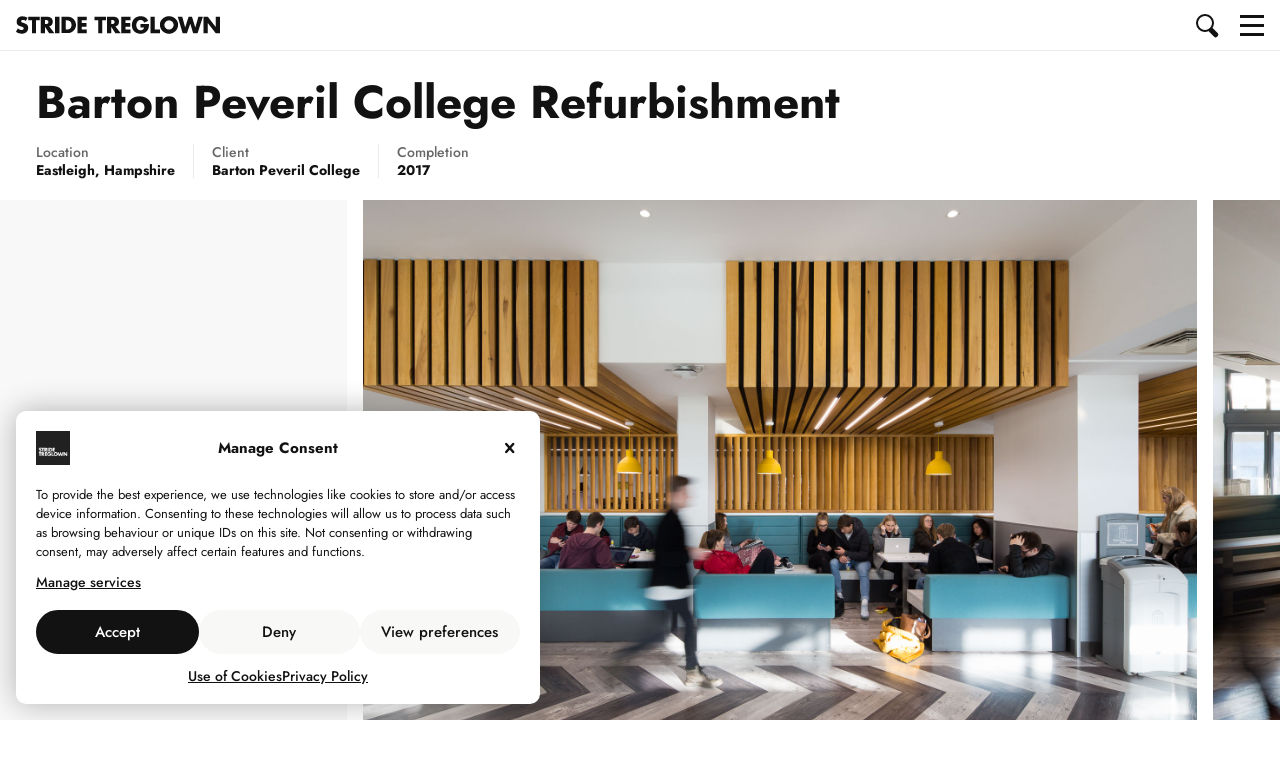

--- FILE ---
content_type: text/html; charset=UTF-8
request_url: https://stridetreglown.com/projects/barton-peveril-college/
body_size: 18697
content:
<!DOCTYPE html>
<html class="no-js" lang="en-GB">
<head>
<meta name='robots' content='index, follow, max-image-preview:large, max-snippet:-1, max-video-preview:-1' />
<meta charset="utf-8" /><style id="stride-critical-css" type="text/css">html, body, div, span, applet, object, iframe, h1, h2, h3, h4, h5, h6, p, blockquote, pre, a, abbr, acronym, address, big, cite, code, del, dfn, em, font, img, ins, kbd, q, s, samp, small, strike, strong, sub, sup, tt, var, b, u, i, center, dl, dt, dd, ol, ul, li, fieldset, form, label, legend, table, caption, tbody, tfoot, thead, tr, th, td{margin:0;padding:0;border:0;outline:0;font-size:100%;vertical-align:baseline;background:transparent}html{font-size:100%;padding-right:0px !important;overflow-y:auto;overflow-x:hidden}#main{min-height:calc(100vh - 480px)}#header{z-index:10;min-height:50px}#header-wrap{position:absolute;top:0;left:0;width:100%;-webkit-backface-visibility:hidden;z-index:12;opacity:1;border-bottom:1px solid #e9e9e9;overflow:hidden;transition:all .3s ease 0s, border 0s ease .3s}#header-inner-wrap{display:flex;justify-content:space-between;align-items:center;width:100%;max-width:1920px;margin:0 auto;padding:14px 16px;box-sizing:border-box;transition:all .3s ease 0s, border 0s ease .3s}#header.transparent #header-wrap{border-bottom:none}.logo{position:relative;transition:all .3s ease;-webkit-backface-visibility:hidden;height:16px}.logo a{display:block;font-weight:700;text-transform:uppercase;white-space:nowrap;color:#121212}#stride-logo{display:block;width:158px;height:16px;-webkit-transition:all .3s ease;-moz-transition:all .3s ease;-o-transition:all .3s ease;-ms-transition:all .3s ease;-webkit-backface-visibility:hidden;fill:#121212}.light-header #stride-logo{fill:#fff}#header.header-menu-open #stride-logo, #header.header-menu-open.top-animate #stride-logo, #header.header-menu-open #stride-logo{fill:#121212}#header-controls-right{position:relative;display:flex;transition:.25s ease;-webkit-transition:.25s ease;-moz-transition:.25s ease;-o-transition:.25s ease;-webkit-backface-visibility:hidden;transform:scale(0.9)}#menu-open-close{width:24px;height:22px;position:relative;-webkit-transform:rotate(0deg);-moz-transform:rotate(0deg);-o-transform:rotate(0deg);transform:rotate(0deg);-webkit-transition:.5s ease;-moz-transition:.5s ease;-o-transition:.5s ease;transition:.5s ease;cursor:pointer}#menu-open-close .menu-slice{display:block;position:absolute;height:3px;width:100%;background:#121212;opacity:1;left:0;-webkit-transform:rotate(0deg);-moz-transform:rotate(0deg);-o-transform:rotate(0deg);transform:rotate(0deg);-webkit-transition:.5s ease;-moz-transition:.5s ease;-o-transition:.5s ease;transition:.5s ease}#menu-open-close .menu-slice:nth-child(1){top:1px}#menu-open-close .menu-slice:nth-child(2), #menu-open-close .menu-slice:nth-child(3){top:10px}#menu-open-close .menu-slice:nth-child(4){top:19px}#search-open-close{position:relative;height:22px;width:24px;margin-right:20px;cursor:pointer}.search-glass, .search-handle{-webkit-transition:.5s ease;-moz-transition:.5s ease;-o-transition:.5s ease;transition:.5s ease;margin:0}.search-glass{position:absolute;top:0;left:0;display:block;width:14px;height:14px;border-radius:14px;border:2px solid #121212}.search-handle{position:absolute;top:16px;left:12px;display:block;width:11px;height:5px;transform:rotate(45deg);background:#121212;border-radius:5px}.overlay-menu, .search-box-wrapper{visibility:hidden}#header.light-header #menu-open-close .menu-slice{background:#fff}#header.light-header .search-glass{border-color:#fff}#header.light-header .search-handle{background:#fff}#header.header-menu-open .search-glass, #header.header-menu-open.light-header.top-animate .search-glass{border-color:#121212}#header.light-header.header-search-open #menu-open-close .menu-slice, #header.header-menu-open #menu-open-close .menu-slice, #header.header-menu-open.light-header.top-animate #menu-open-close .menu-slice, #header.header-menu-open .search-handle, #header.header-menu-open.light-header.top-animate .search-handle{background:#121212}.post-type-archive #main{min-height:calc(100vh - 429px)}#main, #footer, .stride-animate{position:relative;visibility:hidden}.logo-strapline{opacity:0}@media only screen and (min-width:768px){#header.light-header.top-animate .search-glass{border-color:#121212}#header.light-header.top-animate .search-handle, #header.light-header.top-animate #menu-open-close .menu-slice{background:#121212}#main{min-height:calc(100vh - 470px)}#header-wrap{position:fixed}.logo{height:20px}#stride-logo{width:184px;height:20px}#header-controls-right{transform:scale(1)}}@media only screen and (min-width:1240px){#stride-logo{width:204px}}</style><!--[if IE]><meta http-equiv="X-UA-Compatible" content="IE=edge" /><![endif]--><meta name="viewport" content="width=device-width, initial-scale=1" /><meta name="mobile-web-app-capable" content="yes"><meta name="theme-color" content="#121212"/>
	<!-- This site is optimized with the Yoast SEO plugin v26.8 - https://yoast.com/product/yoast-seo-wordpress/ -->
	<title>Barton Peveril College Refurbishment - Stride Treglown</title>
<link data-rocket-prefetch href="https://code.jquery.com" rel="dns-prefetch">
<link data-rocket-prefetch href="https://media.stridetreglown.com" rel="dns-prefetch"><link rel="preload" data-rocket-preload as="image" href="https://media.stridetreglown.com/wp-content/uploads/2019/05/15111700/stride-social-media-logo-100x100.png" fetchpriority="high">
	<meta name="description" content="Following the success of it&#039;s expansion in 2010, Barton Peveril College wanted to bring its social, study and dining spaces up to the same standard through a comprehensive refurbishment and expansion." />
	<link rel="canonical" href="https://stridetreglown.com/projects/barton-peveril-college/" />
	<meta property="og:locale" content="en_GB" />
	<meta property="og:type" content="article" />
	<meta property="og:title" content="Barton Peveril College Refurbishment - Stride Treglown" />
	<meta property="og:description" content="Following the success of it&#039;s expansion in 2010, Barton Peveril College wanted to bring its social, study and dining spaces up to the same standard through a comprehensive refurbishment and expansion." />
	<meta property="og:url" content="https://stridetreglown.com/projects/barton-peveril-college/" />
	<meta property="og:site_name" content="Stride Treglown" />
	<meta property="article:modified_time" content="2022-09-08T12:03:32+00:00" />
	<meta property="og:image" content="https://media.stridetreglown.com/wp-content/uploads/2018/03/17142859/Barton-Peveril-College_Student-Social-Space_LowRes_17.jpg" />
	<meta property="og:image:width" content="1920" />
	<meta property="og:image:height" content="1280" />
	<meta property="og:image:type" content="image/jpeg" />
	<meta name="twitter:card" content="summary_large_image" />
	<meta name="twitter:site" content="@StrideTreglown" />
	<meta name="twitter:label1" content="Estimated reading time" />
	<meta name="twitter:data1" content="2 minutes" />
	<!-- / Yoast SEO plugin. -->


<link href="https://stridetreglown.com/wp-content/themes/stridetreglown/assets/fonts/jost/fonts/Jost-Regular.ttf" rel="preload" as="font" type="font/ttf" crossorigin><link href="https://stridetreglown.com/wp-content/themes/stridetreglown/assets/fonts/jost/fonts/Jost-Medium.ttf" rel="preload" as="font" type="font/ttf" crossorigin><link href="https://stridetreglown.com/wp-content/themes/stridetreglown/assets/fonts/jost/fonts/Jost-Bold.ttf" rel="preload" as="font" type="font/ttf" crossorigin><style id="stride-font">@font-face {font-family: "jost";font-style: normal;font-weight: 400;src: url(https://stridetreglown.com/wp-content/themes/stridetreglown/assets/fonts/jost/fonts/Jost-Regular.ttf) format("truetype");-webkit-font-smoothing: antialiased;-moz-osx-font-smoothing: grayscale;}@font-face {font-family: "jost";font-style: italic;font-weight: 400;src: url(https://stridetreglown.com/wp-content/themes/stridetreglown/assets/fonts/jost/fonts/Jost-Italic.ttf) format("truetype");-webkit-font-smoothing: antialiased;-moz-osx-font-smoothing: grayscale;}@font-face {font-family: "jost";font-style: normal;font-weight: 500;src: url(https://stridetreglown.com/wp-content/themes/stridetreglown/assets/fonts/jost/fonts/Jost-Medium.ttf) format("truetype");-webkit-font-smoothing: antialiased;-moz-osx-font-smoothing: grayscale;}@font-face {font-family: "jost";font-style: italic;font-weight: 500;src: url(https://stridetreglown.com/wp-content/themes/stridetreglown/assets/fonts/jost/fonts/Jost-MediumItalic.ttf) format("truetype");-webkit-font-smoothing: antialiased;-moz-osx-font-smoothing: grayscale;}@font-face {font-family: "jost";font-style: normal;font-weight: 700;src: url(https://stridetreglown.com/wp-content/themes/stridetreglown/assets/fonts/jost/fonts/Jost-Bold.ttf) format("truetype");-webkit-font-smoothing: antialiased;-moz-osx-font-smoothing: grayscale;}@font-face {font-family: "jost";font-style: italic;font-weight: 700;src: url(https://stridetreglown.com/wp-content/themes/stridetreglown/assets/fonts/jost/fonts/Jost-BoldItalic.ttf) format("truetype");-webkit-font-smoothing: antialiased;-moz-osx-font-smoothing: grayscale;}</style><style id='wp-img-auto-sizes-contain-inline-css' type='text/css'>
img:is([sizes=auto i],[sizes^="auto," i]){contain-intrinsic-size:3000px 1500px}
/*# sourceURL=wp-img-auto-sizes-contain-inline-css */
</style>
<link data-minify="1" rel='stylesheet' id='stride-style-css' href='https://stridetreglown.com/wp-content/cache/min/1/wp-content/themes/stridetreglown/style.css?ver=1768987294' type='text/css' media='all' />
<link data-minify="1" rel='stylesheet' id='stride-icons-css' href='https://stridetreglown.com/wp-content/cache/min/1/wp-content/themes/stridetreglown/assets/fonts/icomoon/style.css?ver=1768987294' type='text/css' media='all' />
<link data-minify="1" rel='stylesheet' id='stride-layout-css' href='https://stridetreglown.com/wp-content/cache/min/1/wp-content/themes/stridetreglown/assets/css/layout/layout.css?ver=1768987294' type='text/css' media='all' />
<style id='stride-layout-inline-css' type='text/css'>
::selection, ::-moz-selection {background: #e1ca47; color: #fff; }.search-box-inner{ background-color: #f8f8f7 ; }#post-not-found .icon-search::before { color: #f4db4d; }
/*# sourceURL=stride-layout-inline-css */
</style>
<script type="text/javascript" src="https://code.jquery.com/jquery-3.5.1.min.js?ver=3.5.1" id="jquery-core-js"></script>
<script data-minify="1" type="text/javascript" src="https://stridetreglown.com/wp-content/cache/min/1/jquery-migrate-3.3.1.min.js?ver=1768987290" id="jquery-migrate-js" data-rocket-defer defer></script>
<link rel='shortlink' href='https://stridetreglown.com/?p=14459' />
			<style>.cmplz-hidden {
					display: none !important;
				}</style><link rel="icon" href="https://media.stridetreglown.com/wp-content/uploads/2019/08/29100515/cropped-stride-favicon-2019-32x32.png" sizes="32x32" />
<link rel="icon" href="https://media.stridetreglown.com/wp-content/uploads/2019/08/29100515/cropped-stride-favicon-2019-192x192.png" sizes="192x192" />
<link rel="apple-touch-icon" href="https://media.stridetreglown.com/wp-content/uploads/2019/08/29100515/cropped-stride-favicon-2019-180x180.png" />
<meta name="msapplication-TileImage" content="https://media.stridetreglown.com/wp-content/uploads/2019/08/29100515/cropped-stride-favicon-2019-270x270.png" />
<noscript><style id="rocket-lazyload-nojs-css">.rll-youtube-player, [data-lazy-src]{display:none !important;}</style></noscript><style id='global-styles-inline-css' type='text/css'>
:root{--wp--preset--aspect-ratio--square: 1;--wp--preset--aspect-ratio--4-3: 4/3;--wp--preset--aspect-ratio--3-4: 3/4;--wp--preset--aspect-ratio--3-2: 3/2;--wp--preset--aspect-ratio--2-3: 2/3;--wp--preset--aspect-ratio--16-9: 16/9;--wp--preset--aspect-ratio--9-16: 9/16;--wp--preset--color--black: #000000;--wp--preset--color--cyan-bluish-gray: #abb8c3;--wp--preset--color--white: #ffffff;--wp--preset--color--pale-pink: #f78da7;--wp--preset--color--vivid-red: #cf2e2e;--wp--preset--color--luminous-vivid-orange: #ff6900;--wp--preset--color--luminous-vivid-amber: #fcb900;--wp--preset--color--light-green-cyan: #7bdcb5;--wp--preset--color--vivid-green-cyan: #00d084;--wp--preset--color--pale-cyan-blue: #8ed1fc;--wp--preset--color--vivid-cyan-blue: #0693e3;--wp--preset--color--vivid-purple: #9b51e0;--wp--preset--gradient--vivid-cyan-blue-to-vivid-purple: linear-gradient(135deg,rgb(6,147,227) 0%,rgb(155,81,224) 100%);--wp--preset--gradient--light-green-cyan-to-vivid-green-cyan: linear-gradient(135deg,rgb(122,220,180) 0%,rgb(0,208,130) 100%);--wp--preset--gradient--luminous-vivid-amber-to-luminous-vivid-orange: linear-gradient(135deg,rgb(252,185,0) 0%,rgb(255,105,0) 100%);--wp--preset--gradient--luminous-vivid-orange-to-vivid-red: linear-gradient(135deg,rgb(255,105,0) 0%,rgb(207,46,46) 100%);--wp--preset--gradient--very-light-gray-to-cyan-bluish-gray: linear-gradient(135deg,rgb(238,238,238) 0%,rgb(169,184,195) 100%);--wp--preset--gradient--cool-to-warm-spectrum: linear-gradient(135deg,rgb(74,234,220) 0%,rgb(151,120,209) 20%,rgb(207,42,186) 40%,rgb(238,44,130) 60%,rgb(251,105,98) 80%,rgb(254,248,76) 100%);--wp--preset--gradient--blush-light-purple: linear-gradient(135deg,rgb(255,206,236) 0%,rgb(152,150,240) 100%);--wp--preset--gradient--blush-bordeaux: linear-gradient(135deg,rgb(254,205,165) 0%,rgb(254,45,45) 50%,rgb(107,0,62) 100%);--wp--preset--gradient--luminous-dusk: linear-gradient(135deg,rgb(255,203,112) 0%,rgb(199,81,192) 50%,rgb(65,88,208) 100%);--wp--preset--gradient--pale-ocean: linear-gradient(135deg,rgb(255,245,203) 0%,rgb(182,227,212) 50%,rgb(51,167,181) 100%);--wp--preset--gradient--electric-grass: linear-gradient(135deg,rgb(202,248,128) 0%,rgb(113,206,126) 100%);--wp--preset--gradient--midnight: linear-gradient(135deg,rgb(2,3,129) 0%,rgb(40,116,252) 100%);--wp--preset--font-size--small: 13px;--wp--preset--font-size--medium: 20px;--wp--preset--font-size--large: 36px;--wp--preset--font-size--x-large: 42px;--wp--preset--spacing--20: 0.44rem;--wp--preset--spacing--30: 0.67rem;--wp--preset--spacing--40: 1rem;--wp--preset--spacing--50: 1.5rem;--wp--preset--spacing--60: 2.25rem;--wp--preset--spacing--70: 3.38rem;--wp--preset--spacing--80: 5.06rem;--wp--preset--shadow--natural: 6px 6px 9px rgba(0, 0, 0, 0.2);--wp--preset--shadow--deep: 12px 12px 50px rgba(0, 0, 0, 0.4);--wp--preset--shadow--sharp: 6px 6px 0px rgba(0, 0, 0, 0.2);--wp--preset--shadow--outlined: 6px 6px 0px -3px rgb(255, 255, 255), 6px 6px rgb(0, 0, 0);--wp--preset--shadow--crisp: 6px 6px 0px rgb(0, 0, 0);}:where(.is-layout-flex){gap: 0.5em;}:where(.is-layout-grid){gap: 0.5em;}body .is-layout-flex{display: flex;}.is-layout-flex{flex-wrap: wrap;align-items: center;}.is-layout-flex > :is(*, div){margin: 0;}body .is-layout-grid{display: grid;}.is-layout-grid > :is(*, div){margin: 0;}:where(.wp-block-columns.is-layout-flex){gap: 2em;}:where(.wp-block-columns.is-layout-grid){gap: 2em;}:where(.wp-block-post-template.is-layout-flex){gap: 1.25em;}:where(.wp-block-post-template.is-layout-grid){gap: 1.25em;}.has-black-color{color: var(--wp--preset--color--black) !important;}.has-cyan-bluish-gray-color{color: var(--wp--preset--color--cyan-bluish-gray) !important;}.has-white-color{color: var(--wp--preset--color--white) !important;}.has-pale-pink-color{color: var(--wp--preset--color--pale-pink) !important;}.has-vivid-red-color{color: var(--wp--preset--color--vivid-red) !important;}.has-luminous-vivid-orange-color{color: var(--wp--preset--color--luminous-vivid-orange) !important;}.has-luminous-vivid-amber-color{color: var(--wp--preset--color--luminous-vivid-amber) !important;}.has-light-green-cyan-color{color: var(--wp--preset--color--light-green-cyan) !important;}.has-vivid-green-cyan-color{color: var(--wp--preset--color--vivid-green-cyan) !important;}.has-pale-cyan-blue-color{color: var(--wp--preset--color--pale-cyan-blue) !important;}.has-vivid-cyan-blue-color{color: var(--wp--preset--color--vivid-cyan-blue) !important;}.has-vivid-purple-color{color: var(--wp--preset--color--vivid-purple) !important;}.has-black-background-color{background-color: var(--wp--preset--color--black) !important;}.has-cyan-bluish-gray-background-color{background-color: var(--wp--preset--color--cyan-bluish-gray) !important;}.has-white-background-color{background-color: var(--wp--preset--color--white) !important;}.has-pale-pink-background-color{background-color: var(--wp--preset--color--pale-pink) !important;}.has-vivid-red-background-color{background-color: var(--wp--preset--color--vivid-red) !important;}.has-luminous-vivid-orange-background-color{background-color: var(--wp--preset--color--luminous-vivid-orange) !important;}.has-luminous-vivid-amber-background-color{background-color: var(--wp--preset--color--luminous-vivid-amber) !important;}.has-light-green-cyan-background-color{background-color: var(--wp--preset--color--light-green-cyan) !important;}.has-vivid-green-cyan-background-color{background-color: var(--wp--preset--color--vivid-green-cyan) !important;}.has-pale-cyan-blue-background-color{background-color: var(--wp--preset--color--pale-cyan-blue) !important;}.has-vivid-cyan-blue-background-color{background-color: var(--wp--preset--color--vivid-cyan-blue) !important;}.has-vivid-purple-background-color{background-color: var(--wp--preset--color--vivid-purple) !important;}.has-black-border-color{border-color: var(--wp--preset--color--black) !important;}.has-cyan-bluish-gray-border-color{border-color: var(--wp--preset--color--cyan-bluish-gray) !important;}.has-white-border-color{border-color: var(--wp--preset--color--white) !important;}.has-pale-pink-border-color{border-color: var(--wp--preset--color--pale-pink) !important;}.has-vivid-red-border-color{border-color: var(--wp--preset--color--vivid-red) !important;}.has-luminous-vivid-orange-border-color{border-color: var(--wp--preset--color--luminous-vivid-orange) !important;}.has-luminous-vivid-amber-border-color{border-color: var(--wp--preset--color--luminous-vivid-amber) !important;}.has-light-green-cyan-border-color{border-color: var(--wp--preset--color--light-green-cyan) !important;}.has-vivid-green-cyan-border-color{border-color: var(--wp--preset--color--vivid-green-cyan) !important;}.has-pale-cyan-blue-border-color{border-color: var(--wp--preset--color--pale-cyan-blue) !important;}.has-vivid-cyan-blue-border-color{border-color: var(--wp--preset--color--vivid-cyan-blue) !important;}.has-vivid-purple-border-color{border-color: var(--wp--preset--color--vivid-purple) !important;}.has-vivid-cyan-blue-to-vivid-purple-gradient-background{background: var(--wp--preset--gradient--vivid-cyan-blue-to-vivid-purple) !important;}.has-light-green-cyan-to-vivid-green-cyan-gradient-background{background: var(--wp--preset--gradient--light-green-cyan-to-vivid-green-cyan) !important;}.has-luminous-vivid-amber-to-luminous-vivid-orange-gradient-background{background: var(--wp--preset--gradient--luminous-vivid-amber-to-luminous-vivid-orange) !important;}.has-luminous-vivid-orange-to-vivid-red-gradient-background{background: var(--wp--preset--gradient--luminous-vivid-orange-to-vivid-red) !important;}.has-very-light-gray-to-cyan-bluish-gray-gradient-background{background: var(--wp--preset--gradient--very-light-gray-to-cyan-bluish-gray) !important;}.has-cool-to-warm-spectrum-gradient-background{background: var(--wp--preset--gradient--cool-to-warm-spectrum) !important;}.has-blush-light-purple-gradient-background{background: var(--wp--preset--gradient--blush-light-purple) !important;}.has-blush-bordeaux-gradient-background{background: var(--wp--preset--gradient--blush-bordeaux) !important;}.has-luminous-dusk-gradient-background{background: var(--wp--preset--gradient--luminous-dusk) !important;}.has-pale-ocean-gradient-background{background: var(--wp--preset--gradient--pale-ocean) !important;}.has-electric-grass-gradient-background{background: var(--wp--preset--gradient--electric-grass) !important;}.has-midnight-gradient-background{background: var(--wp--preset--gradient--midnight) !important;}.has-small-font-size{font-size: var(--wp--preset--font-size--small) !important;}.has-medium-font-size{font-size: var(--wp--preset--font-size--medium) !important;}.has-large-font-size{font-size: var(--wp--preset--font-size--large) !important;}.has-x-large-font-size{font-size: var(--wp--preset--font-size--x-large) !important;}
/*# sourceURL=global-styles-inline-css */
</style>
<link data-minify="1" rel='stylesheet' id='stride-project-layout-css' href='https://stridetreglown.com/wp-content/cache/min/1/wp-content/themes/stridetreglown/assets/css/layout/project-layout.css?ver=1768987298' type='text/css' media='all' />
<link data-minify="1" rel='stylesheet' id='stride-flex-layout-css' href='https://stridetreglown.com/wp-content/cache/min/1/wp-content/themes/stridetreglown/assets/css/layout/flex-layout.css?ver=1768987298' type='text/css' media='all' />
<style id='stride-flex-layout-inline-css' type='text/css'>
.stride-hex-background, .dividers .grid-col:nth-child(even)::before { background-color: #f8f8f7; }.stride-gradient-bg-1 { background: linear-gradient(#f8f8f7, #fff); }.stride-gradient-bg-2 { background: linear-gradient(#fff, #f8f8f7); }.dbg1-before::before { background: #121212; } .dbg2-before::before { background: #f4db4d; } .lbg1-before::before { background: #f8f8f7; } 
/*# sourceURL=stride-flex-layout-inline-css */
</style>
<link data-minify="1" rel='stylesheet' id='stride-animate-css' href='https://stridetreglown.com/wp-content/cache/min/1/wp-content/themes/stridetreglown/assets/blocks/animate/css/animate.css?ver=1768987294' type='text/css' media='all' />
<link data-minify="1" rel='stylesheet' id='stride-fadeIn-css' href='https://stridetreglown.com/wp-content/cache/min/1/wp-content/themes/stridetreglown/assets/blocks/animate/css/fadeIn.css?ver=1768987298' type='text/css' media='all' />
<link data-minify="1" rel='stylesheet' id='stride-owl-carousel-css' href='https://stridetreglown.com/wp-content/cache/min/1/wp-content/themes/stridetreglown/assets/blocks/owl-carousel/css/owl-carousel.css?ver=1768987294' type='text/css' media='all' />
<link data-minify="1" rel='stylesheet' id='stride-full-width-carousel-css' href='https://stridetreglown.com/wp-content/cache/min/1/wp-content/themes/stridetreglown/assets/blocks/owl-carousel/css/full-width-carousel.css?ver=1768987298' type='text/css' media='all' />
<link data-minify="1" rel='stylesheet' id='stride-asides-css' href='https://stridetreglown.com/wp-content/cache/min/1/wp-content/themes/stridetreglown/assets/blocks/asides/css/asides.css?ver=1768987294' type='text/css' media='all' />
<link data-minify="1" rel='stylesheet' id='stride-image-transform-css' href='https://stridetreglown.com/wp-content/cache/min/1/wp-content/themes/stridetreglown/assets/blocks/misc/css/image-transform.css?ver=1768987294' type='text/css' media='all' />
<link data-minify="1" rel='stylesheet' id='stride-ellipsis-scroll-css' href='https://stridetreglown.com/wp-content/cache/min/1/wp-content/themes/stridetreglown/assets/blocks/misc/css/ellipsis-scroll.css?ver=1768987294' type='text/css' media='all' />
<link data-minify="1" rel='stylesheet' id='stride-archive-carousel-css' href='https://stridetreglown.com/wp-content/cache/min/1/wp-content/themes/stridetreglown/assets/blocks/owl-carousel/css/archive-carousel.css?ver=1768987294' type='text/css' media='all' />
<link data-minify="1" rel='stylesheet' id='stride-button-css' href='https://stridetreglown.com/wp-content/cache/min/1/wp-content/themes/stridetreglown/assets/blocks/button/css/button.css?ver=1768987294' type='text/css' media='all' />
<link data-minify="1" rel='stylesheet' id='stride-bg-video-css' href='https://stridetreglown.com/wp-content/cache/min/1/wp-content/themes/stridetreglown/assets/blocks/video/css/bg-video.css?ver=1768987294' type='text/css' media='all' />
<link data-minify="1" rel='stylesheet' id='stride-ellipsis-css' href='https://stridetreglown.com/wp-content/cache/min/1/wp-content/themes/stridetreglown/assets/blocks/misc/css/ellipsis.css?ver=1768987294' type='text/css' media='all' />
<link data-minify="1" rel='stylesheet' id='stride-archive-formats-css' href='https://stridetreglown.com/wp-content/cache/min/1/wp-content/themes/stridetreglown/assets/blocks/archive-formats/css/archive-formats.css?ver=1768987294' type='text/css' media='all' />
<style id='stride-archive-formats-inline-css' type='text/css'>
.archive-quote .archive-quote-heading, .no-html-scroll .archive-quote .stride-grid-link:hover .archive-quote-heading { background: #f4db4d; }.stride-grid-item.archive-quote .archive-quote-author-wrap::before, .no-html-scroll .stride-grid-item.archive-quote .stride-grid-link:hover .archive-quote-author-wrap::before { border-top: 14px solid #f4db4d; }
/*# sourceURL=stride-archive-formats-inline-css */
</style>
<link data-minify="1" rel='stylesheet' id='stride-dummy-pulsate-css' href='https://stridetreglown.com/wp-content/cache/min/1/wp-content/themes/stridetreglown/assets/blocks/misc/css/dummy-pulsate.css?ver=1768987294' type='text/css' media='all' />
<link data-minify="1" rel='stylesheet' id='stride-share-buttons-css' href='https://stridetreglown.com/wp-content/cache/min/1/wp-content/themes/stridetreglown/assets/blocks/misc/css/share-buttons.css?ver=1768987294' type='text/css' media='all' />
<link data-minify="1" rel='stylesheet' id='stride-reveal-css' href='https://stridetreglown.com/wp-content/cache/min/1/wp-content/themes/stridetreglown/assets/css/critical/reveal.css?ver=1768987294' type='text/css' media='all' />
<link data-minify="1" rel='stylesheet' id='stride-cmplz-banner-css' href='https://stridetreglown.com/wp-content/cache/min/1/wp-content/themes/stridetreglown/assets/plugins/complianz/css/cmplz-banner.css?ver=1768987294' type='text/css' media='all' />
<style id='stride-cmplz-banner-inline-css' type='text/css'>
.cmplz-cookiebanner .cmplz-categories .cmplz-category, .cmplz-cookiebanner .cmplz-buttons .cmplz-btn.cmplz-deny, .cmplz-cookiebanner .cmplz-buttons .cmplz-btn.cmplz-view-preferences, .cmplz-cookiebanner .cmplz-buttons .cmplz-btn.cmplz-save-preferences, .cmplz-cookiebanner .cmplz-buttons .cmplz-btn.cmplz-manage-options { background-color: #f8f8f7; }
/*# sourceURL=stride-cmplz-banner-inline-css */
</style>
<meta name="generator" content="WP Rocket 3.20.3" data-wpr-features="wpr_defer_js wpr_minify_js wpr_lazyload_images wpr_preconnect_external_domains wpr_oci wpr_minify_css wpr_preload_links wpr_desktop" /></head>
<body data-cmplz=2 class="wp-singular portfolio-template-default single single-portfolio postid-14459 wp-theme-stridetreglown"  itemscope itemtype="https://schema.org/CreativeWork">
<header  id="header" class="no-strapline">
	<div  id="header-wrap">
        <div  id="header-inner-wrap">
		<div itemprop="creator" itemscope itemtype="https://schema.org/Organization">		<div class="logo" itemprop="logo" itemscope itemtype="https://schema.org/ImageObject">
			<a href="https://stridetreglown.com"><div class="logo-wrap"><svg version="1.1" id="stride-logo" xmlns="https://www.w3.org/2000/svg" xmlns:xlink="https://www.w3.org/1999/xlink" x="0px" y="0px"
	 viewBox="0 0 246.4 21.2" xml:space="preserve">
<title>Stride Treglown</title>
<g>
	<path class="logo-letter-s" d="M11.9,5.7C11,4.9,9.8,4.4,8.5,4.4c-1,0-2.3,0.6-2.3,1.7S7.6,7.7,8.5,8l1.3,0.4c2.8,0.8,4.9,2.2,4.9,5.4
		c0.1,2-0.6,4-2.1,5.4C11,20.5,9,21.1,7,21.1c-2.5,0-5-0.8-7-2.3l2.2-4.2c1.2,1.2,2.9,2,4.6,2.1c1.2,0,2.5-0.6,2.5-2s-2-2-3.1-2.3
		C3,11.5,0.8,10.6,0.8,6.8c0-4,2.9-6.7,6.9-6.7c2.2,0,4.3,0.6,6.2,1.6L11.9,5.7z"/>
	<path class="logo-letter-t" d="M24.4,20.5h-5.2V5h-4.3V0.6h13.7V5h-4.3v15.5H24.4z"/>
	<path class="logo-letter" d="M46.4,20.5H40l-4.9-7.6H35v7.6h-5.2V0.6h7.7c3.9,0,6.9,1.9,6.9,6.1c0,2.7-1.5,5.1-4.3,5.6L46.4,20.5z
		 M35.1,9.5h0.5c1.7,0,3.6-0.3,3.6-2.5s-1.9-2.5-3.6-2.5h-0.5V9.5z"/>
	<path class="logo-letter" d="M52.3,20.5h-5.1V0.6h5.2v19.9H52.3z"/>
	<path class="logo-letter" d="M55.1,0.6h7.3c5.5-0.1,10,4.4,10.1,9.9c0,0,0,0,0,0l0,0c-0.1,5.5-4.6,10-10.1,9.9c0,0,0,0,0,0h-7.3V0.6z
		 M60.2,16.1h1.2c3.1,0,5.7-1.7,5.7-5.6c0-3.6-2.3-5.6-5.7-5.6h-1.2C60.2,4.9,60.2,16.1,60.2,16.1z"/>
	<path class="logo-letter" d="M79.4,5v3.3h5.8v4.4h-5.8v3.4h6.1v4.4H74.2V0.6h11.3V5H79.4z"/>
	<path class="logo-letter" d="M104.3,20.5h-5.1V5h-4.3V0.6h13.7V5h-4.3C104.3,5,104.3,20.5,104.3,20.5z"/>
	<path class="logo-letter" d="M126.4,20.5H120l-4.9-7.6H115v7.6h-5.2V0.6h7.7c3.9,0,6.9,1.9,6.9,6.1c0,2.7-1.5,5.1-4.3,5.6L126.4,20.5z
		 M115,9.5h0.5c1.7,0,3.6-0.3,3.6-2.5s-1.9-2.5-3.6-2.5H115V9.5z"/>
	<path class="logo-letter" d="M132.3,5v3.3h5.8v4.4h-5.8v3.4h6.1v4.4h-11.3V0.6h11.3V5H132.3L132.3,5z"/>
	<path class="logo-letter" d="M160.7,9.4c-0.1,2.9-0.3,5.4-2,7.9c-1.9,2.6-5,4-8.2,3.9c-6.2,0-10.6-4.2-10.6-10.5c0-6.5,4.4-10.7,10.8-10.7
		c3.9-0.2,7.5,2,9,5.6l-4.9,2.1c-0.6-1.9-2.3-3.2-4.3-3.2c-3.4,0-5.2,3.2-5.2,6.3s1.8,6.2,5.2,6.2c2.2,0,4-1.2,4.2-3.5h-4.2V9.4
		H160.7z"/>
	<path class="logo-letter" d="M167.6,16.1h6.2v4.4h-11.4V0.6h5.2L167.6,16.1L167.6,16.1z"/>
	<path class="logo-letter" d="M195.8,10.2c0,6.1-4.9,11-11,11s-11-4.9-11-11c0-6,5.3-10.2,11-10.2S195.8,4.2,195.8,10.2z M179.2,10.2
		c-0.2,3.1,2.2,5.7,5.3,5.9c3.1,0.2,5.7-2.2,5.9-5.3c0-0.2,0-0.4,0-0.7c-0.3-3.1-3-5.4-6.1-5.1C181.6,5.3,179.4,7.5,179.2,10.2z"/>
	<path class="logo-letter" d="M204.3,13.5L204.3,13.5l4.2-12.8h4.1l3.9,12.8h0.1l3.7-12.8h5.4l-6.4,19.9H214l-3.5-11.5h-0.1l-3.9,11.5h-5.2
		l-5.9-19.9h5.4L204.3,13.5z"/>
	<path class="logo-letter" d="M226.4,0.6h5.2l9.5,12.2h0.1V0.6h5.2v19.9h-5.2l-9.5-12.2h-0.1v12.2h-5.2V0.6z"/>
</g>
</svg></div></a>			<meta itemprop="url" content="https://stridetreglown.com/wp-content/themes/stridetreglown/assets/img/logos/stride-logo-grey.png">
			<meta itemprop="width" content="418">
			<meta itemprop="height" content="40">
		</div>
		<meta itemprop="name" content="Stride Treglown">
		<meta itemprop="url" content="https://stridetreglown.com">
        </div>
		<div id="header-controls-right">
		<div id="search-open-close"> <span class="search-glass"></span> <span class="search-handle"></span> </div>
		<div id="menu-open-close"> <span class="menu-slice"></span> <span class="menu-slice"></span> <span class="menu-slice"></span> <span class="menu-slice"></span> </div>
	</div>
    </div>
	</div>
	<nav class="overlay-menu">
		<div class="overlay-menu-wrap">
			<div class="overlay-menu-inner-wrap">
			<div class="menu-wrap"><ul id="main-menu" class="stride-menu"><li id="menu-item-3843" class="menu-item menu-item-type-post_type menu-item-object-page menu-item-3843"><a href="https://stridetreglown.com/about/">About</a></li>
<li id="menu-item-120" class="menu-item menu-item-type-post_type menu-item-object-page menu-item-has-children menu-item-120"><a href="https://stridetreglown.com/services/">Services</a>
<i class="sub-menu-controller menu-icon icon-circle-down"></i><ul class="sub-menu">
	<li id="menu-item-6314" class="menu-item menu-item-type-taxonomy menu-item-object-services menu-item-6314"><a href="https://stridetreglown.com/services/architecture/">Architecture</a></li>
	<li id="menu-item-6323" class="menu-item menu-item-type-taxonomy menu-item-object-services menu-item-6323"><a href="https://stridetreglown.com/services/bim-digital-design/">BIM &amp; Digital Design</a></li>
	<li id="menu-item-24475" class="menu-item menu-item-type-taxonomy menu-item-object-services menu-item-24475"><a href="https://stridetreglown.com/services/design-for-manufacture/">Design for Manufacture</a></li>
	<li id="menu-item-6324" class="menu-item menu-item-type-taxonomy menu-item-object-services menu-item-6324"><a href="https://stridetreglown.com/services/graphic-design/">Graphic Design</a></li>
	<li id="menu-item-36617" class="menu-item menu-item-type-post_type menu-item-object-page menu-item-36617"><a href="https://stridetreglown.com/services/historic-buildings-conservation/">Historic Buildings &amp; Conservation</a></li>
	<li id="menu-item-6319" class="menu-item menu-item-type-taxonomy menu-item-object-services menu-item-6319"><a href="https://stridetreglown.com/services/interior-design/">Interior Design</a></li>
	<li id="menu-item-6316" class="menu-item menu-item-type-taxonomy menu-item-object-services menu-item-6316"><a href="https://stridetreglown.com/services/landscape-architecture/">Landscape Architecture</a></li>
	<li id="menu-item-6325" class="menu-item menu-item-type-taxonomy menu-item-object-services menu-item-6325"><a href="https://stridetreglown.com/services/masterplanning-and-urban-design/">Masterplanning &amp; Urban Design</a></li>
	<li id="menu-item-6317" class="menu-item menu-item-type-taxonomy menu-item-object-services menu-item-6317"><a href="https://stridetreglown.com/services/principal-designer/">Principal Designer</a></li>
	<li id="menu-item-25482" class="menu-item menu-item-type-taxonomy menu-item-object-services menu-item-25482"><a href="https://stridetreglown.com/services/riba-client-adviser/">RIBA Client Adviser</a></li>
	<li id="menu-item-6315" class="menu-item menu-item-type-taxonomy menu-item-object-services menu-item-6315"><a href="https://stridetreglown.com/services/sustainability/">Sustainability</a></li>
	<li id="menu-item-6320" class="menu-item menu-item-type-taxonomy menu-item-object-services menu-item-6320"><a href="https://stridetreglown.com/services/town-planning/">Town Planning</a></li>
</ul>
</li>
<li id="menu-item-123" class="menu-item menu-item-type-post_type menu-item-object-page menu-item-has-children menu-item-123"><a href="https://stridetreglown.com/sectors/">Sectors</a>
<i class="sub-menu-controller menu-icon icon-circle-down"></i><ul class="sub-menu">
	<li id="menu-item-27496" class="menu-item menu-item-type-taxonomy menu-item-object-sectors menu-item-27496"><a href="https://stridetreglown.com/sectors/civic/">Civic</a></li>
	<li id="menu-item-27499" class="menu-item menu-item-type-taxonomy menu-item-object-sectors menu-item-27499"><a href="https://stridetreglown.com/sectors/healthcare/">Healthcare</a></li>
	<li id="menu-item-36720" class="menu-item menu-item-type-taxonomy menu-item-object-sectors menu-item-36720"><a href="https://stridetreglown.com/sectors/commercial/hotels/">Hotels</a></li>
	<li id="menu-item-27500" class="menu-item menu-item-type-taxonomy menu-item-object-sectors menu-item-27500"><a href="https://stridetreglown.com/sectors/infrastructure/">Infrastructure</a></li>
	<li id="menu-item-36721" class="menu-item menu-item-type-taxonomy menu-item-object-sectors menu-item-36721"><a href="https://stridetreglown.com/sectors/commercial/office-and-workplace/">Office &amp; Workplace</a></li>
	<li id="menu-item-36725" class="menu-item menu-item-type-taxonomy menu-item-object-sectors menu-item-36725"><a href="https://stridetreglown.com/sectors/living/residential/">Residential</a></li>
	<li id="menu-item-36722" class="menu-item menu-item-type-taxonomy menu-item-object-sectors menu-item-36722"><a href="https://stridetreglown.com/sectors/commercial/retail-and-leisure/">Retail &amp; Leisure</a></li>
	<li id="menu-item-36723" class="menu-item menu-item-type-taxonomy menu-item-object-sectors menu-item-36723"><a href="https://stridetreglown.com/sectors/education/schools-colleges/">Schools &amp; Colleges</a></li>
	<li id="menu-item-36726" class="menu-item menu-item-type-taxonomy menu-item-object-sectors menu-item-36726"><a href="https://stridetreglown.com/sectors/living/later-living/">Later Living</a></li>
	<li id="menu-item-36727" class="menu-item menu-item-type-taxonomy menu-item-object-sectors menu-item-36727"><a href="https://stridetreglown.com/sectors/living/student-living/">Student Living</a></li>
	<li id="menu-item-28182" class="menu-item menu-item-type-taxonomy menu-item-object-sectors menu-item-28182"><a href="https://stridetreglown.com/sectors/technology-and-innovation/">Technology &amp; Innovation</a></li>
	<li id="menu-item-36724" class="menu-item menu-item-type-taxonomy menu-item-object-sectors menu-item-36724"><a href="https://stridetreglown.com/sectors/education/universities/">Universities</a></li>
</ul>
</li>
<li id="menu-item-3744" class="menu-item menu-item-type-post_type menu-item-object-page menu-item-3744"><a href="https://stridetreglown.com/people/">People</a></li>
<li id="menu-item-3134" class="menu-item menu-item-type-post_type menu-item-object-page menu-item-has-children menu-item-3134"><a href="https://stridetreglown.com/careers/">Careers</a>
<i class="sub-menu-controller menu-icon icon-circle-down"></i><ul class="sub-menu">
	<li id="menu-item-39951" class="menu-item menu-item-type-post_type menu-item-object-page menu-item-39951"><a href="https://stridetreglown.com/inclusion-diversity/">Inclusion &#038; Diversity</a></li>
</ul>
</li>
</ul></div>			<ul id="feature-menu" class="feature-menu-wrap"><li class="feature-menu-item"><a href="https://stridetreglown.com/inhabitant/" class="feature-menu-link"><img data-src="https://media.stridetreglown.com/wp-content/uploads/2025/10/14164159/Purdown-Inhabitant_LowRES_158-1-1184x790.jpg" class="feat-menu-lazy" alt="Inhabitant - Featured Menu Image" width="1184" height="790" data-srcset="https://media.stridetreglown.com/wp-content/uploads/2025/10/14164159/Purdown-Inhabitant_LowRES_158-1-1184x790.jpg 1184w, https://media.stridetreglown.com/wp-content/uploads/2025/10/14164159/Purdown-Inhabitant_LowRES_158-1-480x320.jpg 480w, https://media.stridetreglown.com/wp-content/uploads/2025/10/14164159/Purdown-Inhabitant_LowRES_158-1-710x474.jpg 710w" data-sizes="(max-width: 1184px) 30vw, 1184px" style="width: 100%;height: 100%;object-fit: cover;position: absolute;top: 0;left: 0;"><div class="feature-menu-item-wrap"><div class="heading">Inhabitant</div><div class="sub-heading">A collection of interviews with the people that use our projects every day.</div></div></a></li><li class="feature-menu-item"><a href="https://stridetreglown.com/initiatives/the-circular-kitchen/" class="feature-menu-link"><img data-src="https://media.stridetreglown.com/wp-content/uploads/2024/09/02141951/the-Circular-Kitchen_Guy-Traynor_250403_LowRes_-70-1185x790.jpg" class="feat-menu-lazy" alt="The Circular Kitchen - Featured Menu Image" width="1185" height="790" data-srcset="https://media.stridetreglown.com/wp-content/uploads/2024/09/02141951/the-Circular-Kitchen_Guy-Traynor_250403_LowRes_-70-1185x790.jpg 1185w, https://media.stridetreglown.com/wp-content/uploads/2024/09/02141951/the-Circular-Kitchen_Guy-Traynor_250403_LowRes_-70-480x320.jpg 480w, https://media.stridetreglown.com/wp-content/uploads/2024/09/02141951/the-Circular-Kitchen_Guy-Traynor_250403_LowRes_-70-710x473.jpg 710w" data-sizes="(max-width: 1185px) 30vw, 1185px" style="width: 100%;height: 100%;object-fit: cover;position: absolute;top: 0;left: 0;"><div class="feature-menu-item-wrap"><div class="heading">The Circular Kitchen</div><div class="sub-heading">A collaborative project to create a portable garden kitchen made almost entirely from repurposed materials.</div></div></a></li><li class="feature-menu-item"><a href="https://stridetreglown.com/downloads/measuring-our-positive-impact-2024-25/" class="feature-menu-link"><img data-src="https://media.stridetreglown.com/wp-content/uploads/2025/08/18114020/Tree-Planting-1-1272x790.jpg" class="feat-menu-lazy" alt="Measuring our Postive Impact - Featured Menu Image" width="1272" height="790" data-srcset="https://media.stridetreglown.com/wp-content/uploads/2025/08/18114020/Tree-Planting-1-1272x790.jpg 1272w, https://media.stridetreglown.com/wp-content/uploads/2025/08/18114020/Tree-Planting-1-480x298.jpg 480w, https://media.stridetreglown.com/wp-content/uploads/2025/08/18114020/Tree-Planting-1-710x441.jpg 710w" data-sizes="(max-width: 1272px) 30vw, 1272px" style="width: 100%;height: 100%;object-fit: cover;position: absolute;top: 0;left: 0;"><div class="feature-menu-item-wrap"><div class="heading">Measuring our Postive Impact</div><div class="sub-heading">A milestone in accountability, progress, and purpose.</div></div></a></li></ul>			</div>
		</div>
		<div id="menu-footer">
            <div id="menu-footer-wrap">
			<div class="secondary-menu-wrap"><ul id="secondary-menu" class="stride-sec-menu"><li id="menu-item-24829" class="menu-item menu-item-type-taxonomy menu-item-object-category menu-item-24829"><a href="https://stridetreglown.com/news/">News</a></li>
<li id="menu-item-36238" class="menu-item menu-item-type-custom menu-item-object-custom menu-item-36238"><a href="https://stridetreglown.com/projects/">Projects</a></li>
<li id="menu-item-36308" class="menu-item menu-item-type-custom menu-item-object-custom menu-item-36308"><a href="https://stridetreglown.com/initiatives/">Initiatives</a></li>
<li id="menu-item-22435" class="menu-item menu-item-type-custom menu-item-object-custom menu-item-22435"><a href="https://stridetreglown.com/downloads/">Downloads</a></li>
<li id="menu-item-21778" class="menu-item menu-item-type-post_type menu-item-object-page menu-item-21778"><a href="https://stridetreglown.com/contact/">Contact</a></li>
</ul></div>			<ul class="menu-social"><li class="social-list-item"><a href="https://uk.linkedin.com/company/stride-treglown" target="_blank" rel="noopener" title="Follow us on LinkedIn" class="icon-img-link"><i class="icon-item icon-linkedin"></i></a></li><li class="social-list-item"><a href="https://www.instagram.com/stridetreglown/" target="_blank" rel="noopener" title="Follow us on Instagram" class="icon-img-link"><i class="icon-item icon-instagram"></i></a></li><li class="social-list-item"><a href="https://stridetreglown.com/subscribe" target="_self" rel="noopener" title="Subscribe" class="icon-img-link"><i class="icon-item icon-mail-read"></i></a></li></ul> 
            </div>
		</div>
	</nav>
	<div  class="search-box-wrapper"><div  class="search-box-inner"><form role="search" method="get" class="searchform" action="https://stridetreglown.com/" >
	    <input type="text" placeholder="Search..." value="" name="s" class="search-input" autocomplete="off"><i class="search-form-icon icon-search icon-item"></i>
	    <input type="submit" title="Search" class="search-submit" value="">
	    </form></div></div></header>
<!-- END HEADER -->
<main  id="main"><meta itemscope itemprop="mainEntityOfPage"  itemType="https://schema.org/WebPage" itemid="https://stridetreglown.com/projects/barton-peveril-college/"/><meta itemprop="datePublished" content="2018-03-07T12:16:51+00:00"><meta itemprop="dateModified" content="2022-09-08T13:03:32+01:00"/><meta itemprop="description" content="A vibrant renovation to one of the UK&#039;s largest sixth form colleges.Barton Peveril College accommodates more…"/><meta itemprop="thumbnailUrl" content="https://media.stridetreglown.com/wp-content/uploads/2018/03/17142859/Barton-Peveril-College_Student-Social-Space_LowRes_17.jpg"/><section  class="case-study-header"><div  class="page-wrap standard-space"><div class="twelve-col column-block"><h1 class="case-study-heading" itemprop="name">Barton Peveril College Refurbishment</h1><dl class="project-meta stride-animate" data-animation="fadeIn"><div class="project-meta-item"><dt class="project-meta-item-heading">Location</dt><dd itemprop="contentLocation">Eastleigh, Hampshire</dd></div><div class="project-meta-item"><dt class="project-meta-item-heading">Client</dt><dd><span itemprop="sourceOrganization">Barton Peveril College<span></dd></div><div class="project-meta-item"><dt class="project-meta-item-heading">Completion</dt><dd>2017</dd></div></dl></div></div><div  class="stride-full-width-carousel-wrap"><div class="stride-full-width-owl owl-carousel"><div class="stride-full-width-owl-wrap"><figure class="stride-full-width-owl-slide"><img data-src="https://media.stridetreglown.com/wp-content/uploads/2018/03/17142859/Barton-Peveril-College_Student-Social-Space_LowRes_17.jpg" class="stride-lazy" alt="Barton Peveril College Refurbishment - Slide 1" width="1920" height="1280" data-srcset="https://media.stridetreglown.com/wp-content/uploads/2018/03/17142859/Barton-Peveril-College_Student-Social-Space_LowRes_17.jpg 1920w, https://media.stridetreglown.com/wp-content/uploads/2018/03/17142859/Barton-Peveril-College_Student-Social-Space_LowRes_17-480x320.jpg 480w, https://media.stridetreglown.com/wp-content/uploads/2018/03/17142859/Barton-Peveril-College_Student-Social-Space_LowRes_17.jpg 710w, https://media.stridetreglown.com/wp-content/uploads/2018/03/17142859/Barton-Peveril-College_Student-Social-Space_LowRes_17-960x640.jpg 960w, https://media.stridetreglown.com/wp-content/uploads/2018/03/17142859/Barton-Peveril-College_Student-Social-Space_LowRes_17-1185x790.jpg 1185w" data-sizes="(max-width: 1920px) 100vw, 1920px" style="max-width:1920px;"></figure><figure class="stride-full-width-owl-slide"><img data-src="https://media.stridetreglown.com/wp-content/uploads/2018/03/17142925/Barton-Peveril-College_Student-Social-Space_LowRes_08.jpg" class="stride-lazy" alt="Barton Peveril College Refurbishment - Slide 2" width="1919" height="1280" data-srcset="https://media.stridetreglown.com/wp-content/uploads/2018/03/17142925/Barton-Peveril-College_Student-Social-Space_LowRes_08.jpg 1919w, https://media.stridetreglown.com/wp-content/uploads/2018/03/17142925/Barton-Peveril-College_Student-Social-Space_LowRes_08-480x320.jpg 480w, https://media.stridetreglown.com/wp-content/uploads/2018/03/17142925/Barton-Peveril-College_Student-Social-Space_LowRes_08.jpg 710w, https://media.stridetreglown.com/wp-content/uploads/2018/03/17142925/Barton-Peveril-College_Student-Social-Space_LowRes_08-960x640.jpg 960w, https://media.stridetreglown.com/wp-content/uploads/2018/03/17142925/Barton-Peveril-College_Student-Social-Space_LowRes_08-1184x790.jpg 1184w" data-sizes="(max-width: 1919px) 100vw, 1919px" style="max-width:1919px;"></figure><figure class="stride-full-width-owl-slide"><img data-src="https://media.stridetreglown.com/wp-content/uploads/2018/03/17142938/Barton-Peveril-College_Student-Social-Space_LowRes_03.jpg" class="stride-lazy" alt="Barton Peveril College Refurbishment - Slide 3" width="1920" height="1280" data-srcset="https://media.stridetreglown.com/wp-content/uploads/2018/03/17142938/Barton-Peveril-College_Student-Social-Space_LowRes_03.jpg 1920w, https://media.stridetreglown.com/wp-content/uploads/2018/03/17142938/Barton-Peveril-College_Student-Social-Space_LowRes_03-480x320.jpg 480w, https://media.stridetreglown.com/wp-content/uploads/2018/03/17142938/Barton-Peveril-College_Student-Social-Space_LowRes_03.jpg 710w, https://media.stridetreglown.com/wp-content/uploads/2018/03/17142938/Barton-Peveril-College_Student-Social-Space_LowRes_03-960x640.jpg 960w, https://media.stridetreglown.com/wp-content/uploads/2018/03/17142938/Barton-Peveril-College_Student-Social-Space_LowRes_03-1185x790.jpg 1185w" data-sizes="(max-width: 1920px) 100vw, 1920px" style="max-width:1920px;"></figure><figure class="stride-full-width-owl-slide"><img data-src="https://media.stridetreglown.com/wp-content/uploads/2018/03/17142847/Barton-Peveril-College_Student-Social-Space_LowRes_34.jpg" class="stride-lazy" alt="Barton Peveril College Refurbishment - Slide 4" width="853" height="1280" data-srcset="https://media.stridetreglown.com/wp-content/uploads/2018/03/17142847/Barton-Peveril-College_Student-Social-Space_LowRes_34.jpg 853w, https://media.stridetreglown.com/wp-content/uploads/2018/03/17142847/Barton-Peveril-College_Student-Social-Space_LowRes_34-240x360.jpg 240w, https://media.stridetreglown.com/wp-content/uploads/2018/03/17142847/Barton-Peveril-College_Student-Social-Space_LowRes_34.jpg 710w, https://media.stridetreglown.com/wp-content/uploads/2018/03/17142847/Barton-Peveril-College_Student-Social-Space_LowRes_34-427x640.jpg 427w, https://media.stridetreglown.com/wp-content/uploads/2018/03/17142847/Barton-Peveril-College_Student-Social-Space_LowRes_34-526x790.jpg 526w" data-sizes="(max-width: 853px) 100vw, 853px" style="max-width:853px;"></figure><figure class="stride-full-width-owl-slide"><img data-src="https://media.stridetreglown.com/wp-content/uploads/2018/03/17142912/Barton-Peveril-College_Student-Social-Space_LowRes_11.jpg" class="stride-lazy" alt="Barton Peveril College Refurbishment - Slide 5" width="1920" height="1280" data-srcset="https://media.stridetreglown.com/wp-content/uploads/2018/03/17142912/Barton-Peveril-College_Student-Social-Space_LowRes_11.jpg 1920w, https://media.stridetreglown.com/wp-content/uploads/2018/03/17142912/Barton-Peveril-College_Student-Social-Space_LowRes_11-480x320.jpg 480w, https://media.stridetreglown.com/wp-content/uploads/2018/03/17142912/Barton-Peveril-College_Student-Social-Space_LowRes_11.jpg 710w, https://media.stridetreglown.com/wp-content/uploads/2018/03/17142912/Barton-Peveril-College_Student-Social-Space_LowRes_11-960x640.jpg 960w, https://media.stridetreglown.com/wp-content/uploads/2018/03/17142912/Barton-Peveril-College_Student-Social-Space_LowRes_11-1185x790.jpg 1185w" data-sizes="(max-width: 1920px) 100vw, 1920px" style="max-width:1920px;"></figure><figure class="stride-full-width-owl-slide"><img data-src="https://media.stridetreglown.com/wp-content/uploads/2018/03/17142837/Barton-Peveril-College_Student-Social-Space_LowRes_36.jpg" class="stride-lazy" alt="Barton Peveril College Refurbishment - Slide 6" width="853" height="1280" data-srcset="https://media.stridetreglown.com/wp-content/uploads/2018/03/17142837/Barton-Peveril-College_Student-Social-Space_LowRes_36.jpg 853w, https://media.stridetreglown.com/wp-content/uploads/2018/03/17142837/Barton-Peveril-College_Student-Social-Space_LowRes_36-240x360.jpg 240w, https://media.stridetreglown.com/wp-content/uploads/2018/03/17142837/Barton-Peveril-College_Student-Social-Space_LowRes_36.jpg 710w, https://media.stridetreglown.com/wp-content/uploads/2018/03/17142837/Barton-Peveril-College_Student-Social-Space_LowRes_36-427x640.jpg 427w, https://media.stridetreglown.com/wp-content/uploads/2018/03/17142837/Barton-Peveril-College_Student-Social-Space_LowRes_36-526x790.jpg 526w" data-sizes="(max-width: 853px) 100vw, 853px" style="max-width:853px;"></figure><figure class="stride-full-width-owl-slide"><img data-src="https://media.stridetreglown.com/wp-content/uploads/2018/03/17142826/Barton-Peveril-College_Student-Social-Space_LowRes_42.jpg" class="stride-lazy" alt="Barton Peveril College Refurbishment - Slide 7" width="1920" height="1280" data-srcset="https://media.stridetreglown.com/wp-content/uploads/2018/03/17142826/Barton-Peveril-College_Student-Social-Space_LowRes_42.jpg 1920w, https://media.stridetreglown.com/wp-content/uploads/2018/03/17142826/Barton-Peveril-College_Student-Social-Space_LowRes_42-480x320.jpg 480w, https://media.stridetreglown.com/wp-content/uploads/2018/03/17142826/Barton-Peveril-College_Student-Social-Space_LowRes_42.jpg 710w, https://media.stridetreglown.com/wp-content/uploads/2018/03/17142826/Barton-Peveril-College_Student-Social-Space_LowRes_42-960x640.jpg 960w, https://media.stridetreglown.com/wp-content/uploads/2018/03/17142826/Barton-Peveril-College_Student-Social-Space_LowRes_42-1185x790.jpg 1185w" data-sizes="(max-width: 1920px) 100vw, 1920px" style="max-width:1920px;"></figure><figure class="stride-full-width-owl-slide"><img data-src="https://media.stridetreglown.com/wp-content/uploads/2018/03/17142800/Barton-Peveril-College_Student-Social-Space_LowRes_18.jpg" class="stride-lazy" alt="Barton Peveril College Refurbishment - Slide 8" width="1920" height="1280" data-srcset="https://media.stridetreglown.com/wp-content/uploads/2018/03/17142800/Barton-Peveril-College_Student-Social-Space_LowRes_18.jpg 1920w, https://media.stridetreglown.com/wp-content/uploads/2018/03/17142800/Barton-Peveril-College_Student-Social-Space_LowRes_18-480x320.jpg 480w, https://media.stridetreglown.com/wp-content/uploads/2018/03/17142800/Barton-Peveril-College_Student-Social-Space_LowRes_18.jpg 710w, https://media.stridetreglown.com/wp-content/uploads/2018/03/17142800/Barton-Peveril-College_Student-Social-Space_LowRes_18-960x640.jpg 960w, https://media.stridetreglown.com/wp-content/uploads/2018/03/17142800/Barton-Peveril-College_Student-Social-Space_LowRes_18-1185x790.jpg 1185w" data-sizes="(max-width: 1920px) 100vw, 1920px" style="max-width:1920px;"></figure><figure class="stride-full-width-owl-slide"><img data-src="https://media.stridetreglown.com/wp-content/uploads/2018/03/17142813/Barton-Peveril-College_Student-Social-Space_LowRes_38.jpg" class="stride-lazy" alt="Barton Peveril College Refurbishment - Slide 9" width="1920" height="1280" data-srcset="https://media.stridetreglown.com/wp-content/uploads/2018/03/17142813/Barton-Peveril-College_Student-Social-Space_LowRes_38.jpg 1920w, https://media.stridetreglown.com/wp-content/uploads/2018/03/17142813/Barton-Peveril-College_Student-Social-Space_LowRes_38-480x320.jpg 480w, https://media.stridetreglown.com/wp-content/uploads/2018/03/17142813/Barton-Peveril-College_Student-Social-Space_LowRes_38.jpg 710w, https://media.stridetreglown.com/wp-content/uploads/2018/03/17142813/Barton-Peveril-College_Student-Social-Space_LowRes_38-960x640.jpg 960w, https://media.stridetreglown.com/wp-content/uploads/2018/03/17142813/Barton-Peveril-College_Student-Social-Space_LowRes_38-1185x790.jpg 1185w" data-sizes="(max-width: 1920px) 100vw, 1920px" style="max-width:1920px;"></figure></div></div></div></section><section class="page-section page-section-pad"  style="padding-top:22px; padding-bottom:22px;"><div  class="page-row standard-space page-wrap"><div  class="no-background four-col column-block"><div class="pb-content-wrap"><h3>A vibrant renovation to one of the UK&#8217;s largest sixth form colleges.</h3>
</div></div><div  class="no-background four-col column-block"><div class="pb-content-wrap"><p>Barton Peveril College accommodates more than 3,000 full-time students at its main campus in Eastleigh, South Hampshire. Since 2010 they have made a significant investment in teaching spaces, resulting in a 24% increase&nbsp;in student numbers.</p>
<p>Following the success of these facilities, the college wanted to bring its social, study and dining spaces up to the same standard.</p>
<p>The initial brief asked us to provide a feasibility study of Barton Peveril College’s catering offer and social space. The results were:</p>
<ul>
<li>Improve efficiency and capacity of social spaces</li>
<li>Provide social spaces that chime with a modern student work ethic</li>
<li>Increase lettable opportunities across the campus.</li>
</ul>
<p>Following the study, the college decided to renovate and expand the existing Student Centre, commercial kitchen and ground floor office of the Mountbatten building. They also wanted to convert the existing fitness suite within the Rose building into a vibrant café and social space.</p>
</div></div><div  class="no-background four-col column-block"><div class="pb-content-wrap"><p>Our Winchester office managed the tender process and appointed specialists for MEP services, acoustics, catering design and FF&amp;E.</p>
<p>Following post-tender novation to the main contractor, Ascia Construction, we worked with the sub-contractors, catering and FF&amp;E fit-out contractors to integrate a specialist design and then monitor its co-ordination. The constraints of the academic calendar drove an extremely fast-track refurbishment programme of just 13 weeks on-site.</p>
<p>The working relationship between the three contractors was praised by the client, along with the detailed design process driven by our Winchester team to develop an exciting, attractive and durable solution for the College and its students.</p>
<p>This was particularly relevant to the layout of zones within the Social Space. The demand for food at busy periods can now be handled far more smoothly, while the specification of finishes means the furniture can withstand constant use by large numbers.</p>
</div></div></div></section><aside class="full-width-aside-info">
        
    <div class="full-width-aside-wrap"><div class="full-width-aside-2-col page-wrap"><div class="full-width-aside-split"><h2 class="full-width-aside-heading">Related Service</h2><ul class="aside-term-list"><li class="aside_term service-architecture" itemprop="genre"><a href="https://stridetreglown.com/services/architecture/">Architecture</a></li></ul></div><div class="full-width-aside-split"><h2 class="full-width-aside-heading">Related Sectors</h2><ul class="aside-term-list"><li class="aside_term service-education" itemprop="genre"><a href="https://stridetreglown.com/sectors/education/">Education</a></li><li class="aside_term service-schools-colleges" itemprop="genre"><a href="https://stridetreglown.com/sectors/education/schools-colleges/">Schools &amp; Colleges</a></li></ul></div></div></div><div class="full-width-aside-wrap archive-full-width-aside"><div class="page-wrap"><h2 class="full-width-aside-heading">Latest posts</h2><div class="archive-carousel-wrap post-type" data-type="post"><div class="dummy-loader archive-carousel post-caro" style="display: grid;grid-template-columns: repeat(3, 1fr);grid-template-rows: 1fr;grid-column-gap: 24px;grid-row-gap: 0px;margin-bottom: 20px;overflow:hidden;"><div class="stride-grid-item"><div class="dummy-pulsate" style="padding-bottom: 58%;"></div><div class="dummy-pulsate" style="margin-top: 20px;height: 24px;"></div><div class="dummy-pulsate" style="margin-top: 18px;height: 12px;"></div><div class="dummy-pulsate" style="margin-top: 12px;height: 12px;"></div><div class="dummy-pulsate" style="margin-top: 12px;height: 12px; width: 50%;"></div></div><div class="stride-grid-item"><div class="dummy-pulsate" style="padding-bottom: 58%;"></div><div class="dummy-pulsate" style="margin-top: 20px;height: 24px;"></div><div class="dummy-pulsate" style="margin-top: 18px;height: 12px;"></div><div class="dummy-pulsate" style="margin-top: 12px;height: 12px;"></div><div class="dummy-pulsate" style="margin-top: 12px;height: 12px; width: 50%;"></div></div><div class="stride-grid-item"><div class="dummy-pulsate" style="padding-bottom: 58%;"></div><div class="dummy-pulsate" style="margin-top: 20px;height: 24px;"></div><div class="dummy-pulsate" style="margin-top: 18px;height: 12px;"></div><div class="dummy-pulsate" style="margin-top: 12px;height: 12px;"></div><div class="dummy-pulsate" style="margin-top: 12px;height: 12px; width: 50%;"></div></div></div><div class="archive-carousel owl-carousel owl-flex owl-nav-space post-caro" style="display:none;"><div class="stride-grid-item"><a class="stride-grid-link" href="https://stridetreglown.com/its-the-people-that-make-a-place-lessons-learned-from-a-year-at-pixel/" target="_self"><div class="stride-grid-wrap"><div class="archive-post-image"><img data-src="https://media.stridetreglown.com/wp-content/uploads/2025/12/17163101/153489_Pixel-Penzance_Graham-Gaunt_LowRes-390-1080x672.jpg" class="stride-lazy image-transform" alt="It’s the people that make a place: Lessons learned from a year at Pixel Thumbnail" width="1080" height="672" data-srcset="https://media.stridetreglown.com/wp-content/uploads/2025/12/17163101/153489_Pixel-Penzance_Graham-Gaunt_LowRes-390-1080x672.jpg 1080w, https://media.stridetreglown.com/wp-content/uploads/2025/12/17163101/153489_Pixel-Penzance_Graham-Gaunt_LowRes-390-462x274.jpg 462w, https://media.stridetreglown.com/wp-content/uploads/2025/12/17163101/153489_Pixel-Penzance_Graham-Gaunt_LowRes-390-710x473.jpg 710w" data-sizes="(max-width: 1080px) 50vw, 1080px" style="width: 100%;height: 100%;object-fit: cover;position: absolute;top: 0;left: 0;"></div><div class="archive-info"><h4 class="archive-item-heading ellipsis ellip-3line">It’s the people that make a place: Lessons learned from a year at Pixel</h4><div class="post-excerpt ellipsis ellip-3line">Ed Houlton reflects on Pixel&#039;s first year: what worked, what surprised him, and key takeaways for designing creative workspaces.</div></div></div></a></div><div class="stride-grid-item"><a class="stride-grid-link" href="https://stridetreglown.com/echoes-from-the-edgeland-celebrating-20-years-of-great-bow-yard/" target="_self"><div class="stride-grid-wrap"><div class="archive-post-image"><img data-src="https://media.stridetreglown.com/wp-content/uploads/2025/11/19173702/Great-Bow-Yard-Visit-2_LowRES_49-1080x672.jpg" class="stride-lazy image-transform" alt="Echoes from the edgeland: Celebrating 20 years of Great Bow Yard Thumbnail" width="1080" height="672" data-srcset="https://media.stridetreglown.com/wp-content/uploads/2025/11/19173702/Great-Bow-Yard-Visit-2_LowRES_49-1080x672.jpg 1080w, https://media.stridetreglown.com/wp-content/uploads/2025/11/19173702/Great-Bow-Yard-Visit-2_LowRES_49-462x274.jpg 462w, https://media.stridetreglown.com/wp-content/uploads/2025/11/19173702/Great-Bow-Yard-Visit-2_LowRES_49-710x456.jpg 710w" data-sizes="(max-width: 1080px) 50vw, 1080px" style="width: 100%;height: 100%;object-fit: cover;position: absolute;top: 0;left: 0;"></div><div class="archive-info"><h4 class="archive-item-heading ellipsis ellip-3line">Echoes from the edgeland: Celebrating 20 years of Great Bow Yard</h4><div class="post-excerpt ellipsis ellip-3line">After receiving the Architecture Today Test of Time Award, we found ourselves reflecting on the building’s story so far and the impact it continues to create.</div></div></div></a></div><div class="stride-grid-item"><a class="stride-grid-link" href="https://stridetreglown.com/defining-local-priorities-delivering-lasting-impact-the-glyn-coch-impact-analysis-report/" target="_self"><div class="stride-grid-wrap"><div class="archive-post-image"><img data-src="https://media.stridetreglown.com/wp-content/uploads/2025/09/05134209/gps-impact-analysis-report-thumb-1080x672.jpg" class="stride-lazy image-transform" alt="Defining local priorities, delivering lasting impact: The Glyn-coch Impact Analysis Report Thumbnail" width="1080" height="672" data-srcset="https://media.stridetreglown.com/wp-content/uploads/2025/09/05134209/gps-impact-analysis-report-thumb-1080x672.jpg 1080w, https://media.stridetreglown.com/wp-content/uploads/2025/09/05134209/gps-impact-analysis-report-thumb-462x274.jpg 462w, https://media.stridetreglown.com/wp-content/uploads/2025/09/05134209/gps-impact-analysis-report-thumb-710x473.jpg 710w" data-sizes="(max-width: 1080px) 50vw, 1080px" style="width: 100%;height: 100%;object-fit: cover;position: absolute;top: 0;left: 0;"></div><div class="archive-info"><h4 class="archive-item-heading ellipsis ellip-3line">Defining local priorities, delivering lasting impact: The Glyn-coch Impact Analysis Report</h4><div class="post-excerpt ellipsis ellip-3line">A new tool in our mission to understand, evidence, and maximise the lasting positive impact of our projects.</div></div></div></a></div><div class="stride-grid-item"><a class="stride-grid-link" href="https://stridetreglown.com/delivering-an-urgent-treatment-centre-at-record-pace-an-interview-with-university-hospitals-plymouth/" target="_self"><div class="stride-grid-wrap"><div class="archive-post-image"><img data-src="https://media.stridetreglown.com/wp-content/uploads/2025/10/13094706/DSC02066-1080x672.jpg" class="stride-lazy image-transform" alt="Delivering  an Urgent Treatment Centre at record pace: An interview with University Hospitals Plymouth Thumbnail" width="1080" height="672" data-srcset="https://media.stridetreglown.com/wp-content/uploads/2025/10/13094706/DSC02066-1080x672.jpg 1080w, https://media.stridetreglown.com/wp-content/uploads/2025/10/13094706/DSC02066-462x274.jpg 462w, https://media.stridetreglown.com/wp-content/uploads/2025/10/13094706/DSC02066-710x399.jpg 710w" data-sizes="(max-width: 1080px) 50vw, 1080px" style="width: 100%;height: 100%;object-fit: cover;position: absolute;top: 0;left: 0;"></div><div class="archive-info"><h4 class="archive-item-heading ellipsis ellip-3line">Delivering  an Urgent Treatment Centre at record pace: An interview with University Hospitals Plymouth</h4><div class="post-excerpt ellipsis ellip-3line">Funding complexities, shifting political landscapes, and a non-negotiable 18-month deadline. To find out how to beat these odds, read this interview.</div></div></div></a></div><div class="stride-grid-item"><a class="stride-grid-link" href="https://stridetreglown.com/kirsty-street-promoted-to-regional-director-for-bristol/" target="_self"><div class="stride-grid-wrap"><div class="archive-post-image"><img data-src="https://media.stridetreglown.com/wp-content/uploads/2025/10/03111646/Prom-House-Portraits-0925_LowRES_3-1080x672.jpg" class="stride-lazy image-transform" alt="Kirsty Street promoted to Regional Director for Bristol Thumbnail" width="1080" height="672" data-srcset="https://media.stridetreglown.com/wp-content/uploads/2025/10/03111646/Prom-House-Portraits-0925_LowRES_3-1080x672.jpg 1080w, https://media.stridetreglown.com/wp-content/uploads/2025/10/03111646/Prom-House-Portraits-0925_LowRES_3-462x274.jpg 462w, https://media.stridetreglown.com/wp-content/uploads/2025/10/03111646/Prom-House-Portraits-0925_LowRES_3-710x474.jpg 710w" data-sizes="(max-width: 1080px) 50vw, 1080px" style="width: 100%;height: 100%;object-fit: cover;position: absolute;top: 0;left: 0;"></div><div class="archive-info"><h4 class="archive-item-heading ellipsis ellip-3line">Kirsty Street promoted to Regional Director for Bristol</h4><div class="post-excerpt ellipsis ellip-3line">A warm welcome to Kirsty in her new role as Regional Director.</div></div></div></a></div><div class="stride-grid-item"><a class="stride-grid-link" href="https://stridetreglown.com/tired-asset-to-market-leader-in-conversation-with-lg-at-hodge-house/" target="_self"><div class="stride-grid-wrap"><div class="archive-post-image"><img data-src="https://media.stridetreglown.com/wp-content/uploads/2024/12/10135510/008_August_Hodge-House-1080x672.jpg" class="stride-lazy image-transform" alt="Tired Asset to Market Leader: In Conversation with L&amp;G at Hodge House Thumbnail" width="1080" height="672" data-srcset="https://media.stridetreglown.com/wp-content/uploads/2024/12/10135510/008_August_Hodge-House-1080x672.jpg 1080w, https://media.stridetreglown.com/wp-content/uploads/2024/12/10135510/008_August_Hodge-House-462x274.jpg 462w, https://media.stridetreglown.com/wp-content/uploads/2024/12/10135510/008_August_Hodge-House-710x568.jpg 710w" data-sizes="(max-width: 1080px) 50vw, 1080px" style="width: 100%;height: 100%;object-fit: cover;position: absolute;top: 0;left: 0;"></div><div class="archive-info"><h4 class="archive-item-heading ellipsis ellip-3line">Tired Asset to Market Leader: In Conversation with L&amp;G at Hodge House</h4><div class="post-excerpt ellipsis ellip-3line">Following the successful repositioning of Hodge House, Andrew Mercer and Toni Riddiford met with occupiers to reflect on the journey and explore lessons for future workplace transformations.</div></div></div></a></div><div class="stride-grid-item"><a class="stride-grid-link" href="https://stridetreglown.com/were-b-corp-certified-again/" target="_self"><div class="stride-grid-wrap"><div class="archive-post-image"><img data-src="https://media.stridetreglown.com/wp-content/uploads/2025/07/17074625/Strides-Get-Together-2025_LowRES_33-1080x672.jpg" class="stride-lazy image-transform" alt="We’re B Corp certified— again! Thumbnail" width="1080" height="672" data-srcset="https://media.stridetreglown.com/wp-content/uploads/2025/07/17074625/Strides-Get-Together-2025_LowRES_33-1080x672.jpg 1080w, https://media.stridetreglown.com/wp-content/uploads/2025/07/17074625/Strides-Get-Together-2025_LowRES_33-462x274.jpg 462w, https://media.stridetreglown.com/wp-content/uploads/2025/07/17074625/Strides-Get-Together-2025_LowRES_33-710x399.jpg 710w" data-sizes="(max-width: 1080px) 50vw, 1080px" style="width: 100%;height: 100%;object-fit: cover;position: absolute;top: 0;left: 0;"></div><div class="archive-info"><h4 class="archive-item-heading ellipsis ellip-3line">We’re B Corp certified— again!</h4><div class="post-excerpt ellipsis ellip-3line">Our re-certification reinforces our commitment to creating a positive impact. </div></div></div></a></div><div class="stride-grid-item"><a class="stride-grid-link" href="https://stridetreglown.com/projects/tai-ar-y-cyd-pattern-book/" target="_self"><div class="stride-grid-wrap"><div class="archive-post-image"><img data-src="https://media.stridetreglown.com/wp-content/uploads/2025/10/02141256/cover-1080x672.jpg" class="stride-lazy image-transform" alt="Tai ar y Cyd Pattern Book wins Pioneer Award at the Structural Timber Awards Thumbnail" width="1080" height="672" data-srcset="https://media.stridetreglown.com/wp-content/uploads/2025/10/02141256/cover-1080x672.jpg 1080w, https://media.stridetreglown.com/wp-content/uploads/2025/10/02141256/cover-462x274.jpg 462w, https://media.stridetreglown.com/wp-content/uploads/2025/10/02141256/cover-710x473.jpg 710w" data-sizes="(max-width: 1080px) 50vw, 1080px" style="width: 100%;height: 100%;object-fit: cover;position: absolute;top: 0;left: 0;"></div><div class="archive-info"><h4 class="archive-item-heading ellipsis ellip-3line">Tai ar y Cyd Pattern Book wins Pioneer Award at the Structural Timber Awards</h4><div class="post-excerpt ellipsis ellip-3line">The project responds to the UK’s escalating housing demand, fragile supply chains, and urgent net zero commitments.</div></div></div></a></div></div></div></div></div></aside>
<div  class="social-sharing"><ul class="social-share-wrap"><li class="social-share-item"><a href="https://www.facebook.com/sharer/sharer.php?u=https%3A%2F%2Fstridetreglown.com%2Fprojects%2Fbarton-peveril-college%2F" class="social-share-button facebook-share" target="_blank" rel="noopener" rel="nofollow" title="Share on Facebook"><i class="icon-item icon-facebook"></i></a></li><li class="social-share-item"><a href="https://twitter.com/home?status=https%3A%2F%2Fstridetreglown.com%2Fprojects%2Fbarton-peveril-college%2F+Barton+Peveril+College+Refurbishment" class="social-share-button X-share" target="_blank" rel="noopener" rel="nofollow" title="Share on X"><i class="icon-item icon-x-logo"></i></a></li><li class="social-share-item"><a href="https://www.linkedin.com/shareArticle?mini=true&amp;url=https%3A%2F%2Fstridetreglown.com%2Fprojects%2Fbarton-peveril-college%2F&amp;title=Barton+Peveril+College+Refurbishment" class="social-share-button linkedin-share" target="_blank" rel="noopener" rel="nofollow" title="Share on LinkedIn"><i class="icon-item icon-linkedin"></i></a></li><li class="social-share-item"><a href="https://www.pinterest.com/pin/create/button/?url=https%3A%2F%2Fstridetreglown.com%2Fprojects%2Fbarton-peveril-college%2F&media=https%3A%2F%2Fmedia.stridetreglown.com%2Fwp-content%2Fuploads%2F2018%2F03%2F17142859%2FBarton-Peveril-College_Student-Social-Space_LowRes_17.jpg&description=Barton+Peveril+College+Refurbishment" class="social-share-button pinterest-share" target="_blank" rel="noopener"  data-pin-do="buttonPin" data-pin-config="above" rel="nofollow" title="Pin"><i class="icon-item icon-pinterest"></i></a></li></ul></div></main>

<footer  id="footer" class="invert">
    <div  id="footer-wrap" class="page-wrap standard-space">
        <div  class="footer-flex">
            <ol class="breadcrumbs"><li><a href="https://stridetreglown.com">Stride Treglown</a></li><li><a href="https://stridetreglown.com/projects/">Projects</a></li><li>Barton Peveril College Refurbishment</li></ol><script type="application/ld+json">{"@context":"https://schema.org","@type":"BreadcrumbList","itemListElement":[{"@type":"ListItem","position":1,"name":"Stride Treglown","item":"https://stridetreglown.com"},{"@type":"ListItem","position":2,"name":"Projects","item":"https://stridetreglown.com/projects/"},{"@type":"ListItem","position":3,"name":"Barton Peveril College Refurbishment","item":"https://stridetreglown.com/projects/barton-peveril-college/"}]}</script>            <div class="footer-menu-column first-footer-column"><ul class="footer-social"><li class="social-list-item"><a href="https://uk.linkedin.com/company/stride-treglown" target="_blank" rel="noopener" title="Follow us on LinkedIn" class="icon-img-link"><i class="icon-item icon-linkedin"></i></a></li><li class="social-list-item"><a href="https://www.instagram.com/stridetreglown/" target="_blank" rel="noopener" title="Follow us on Instagram" class="icon-img-link"><i class="icon-item icon-instagram"></i></a></li><li class="social-list-item"><a href="https://stridetreglown.com/subscribe" target="_self" rel="noopener" title="Subscribe" class="icon-img-link"><i class="icon-item icon-mail-read"></i></a></li></ul><div id="b-corp-footer-logo"><a href="https://stridetreglown.com/b-corp/" aria-label="Read more about our B Corp certification" class="icon-img-link"><img data-src="https://stridetreglown.com/wp-content/themes/stridetreglown/assets/img/logos/b-corp-logo-white.svg" class="stride-lazy transparent no-rocket-lazy" alt="Certified B Corp" width="166" height="80"></a></div></div>            <div class="footer-menu-column"><h3 class="footer-nav-controller">Services</h3><div class="footer-nav slide-down"><ul><li><a href="https://stridetreglown.com/services/architecture/">Architecture</a></li><li><a href="https://stridetreglown.com/services/bim-digital-design/">BIM &amp; Digital Design</a></li><li><a href="https://stridetreglown.com/services/design-for-manufacture/">Design for Manufacture</a></li><li><a href="https://stridetreglown.com/services/graphic-design/">Graphic Design</a></li><li><a href="https://stridetreglown.com/services/historic-buildings-conservation/">Historic Buildings &amp; Conservation</a></li><li><a href="https://stridetreglown.com/services/interior-design/">Interior Design</a></li><li><a href="https://stridetreglown.com/services/landscape-architecture/">Landscape Architecture</a></li><li><a href="https://stridetreglown.com/services/masterplanning-and-urban-design/">Masterplanning &amp; Urban Design</a></li><li><a href="https://stridetreglown.com/services/principal-designer/">Principal Designer</a></li><li><a href="https://stridetreglown.com/services/riba-client-adviser/">RIBA Client Adviser</a></li><li><a href="https://stridetreglown.com/services/sustainability/">Sustainability</a></li><li><a href="https://stridetreglown.com/services/town-planning/">Town Planning</a></li></div></ul></div><div class="footer-menu-column"><h3 class="footer-nav-controller">Sectors</h3><div class="footer-nav slide-down"><ul><li><a href="https://stridetreglown.com/sectors/civic/">Civic</a></li><li><a href="https://stridetreglown.com/sectors/commercial/">Commercial</a></li><li class="footer-menu-child"><a href="https://stridetreglown.com/sectors/commercial/hotels/">Hotels</a></li><li class="footer-menu-child"><a href="https://stridetreglown.com/sectors/commercial/office-and-workplace/">Office &amp; Workplace</a></li><li class="footer-menu-child"><a href="https://stridetreglown.com/sectors/commercial/retail-and-leisure/">Retail &amp; Leisure</a></li><li><a href="https://stridetreglown.com/sectors/education/">Education</a></li><li class="footer-menu-child"><a href="https://stridetreglown.com/sectors/education/schools-colleges/">Schools &amp; Colleges</a></li><li class="footer-menu-child"><a href="https://stridetreglown.com/sectors/education/universities/">Universities</a></li><li><a href="https://stridetreglown.com/sectors/healthcare/">Healthcare</a></li><li><a href="https://stridetreglown.com/sectors/infrastructure/">Infrastructure</a></li><li><a href="https://stridetreglown.com/sectors/living/">Living</a></li><li class="footer-menu-child"><a href="https://stridetreglown.com/sectors/living/later-living/">Later Living</a></li><li class="footer-menu-child"><a href="https://stridetreglown.com/sectors/living/residential/">Residential</a></li><li class="footer-menu-child"><a href="https://stridetreglown.com/sectors/living/student-living/">Student Living</a></li><li><a href="https://stridetreglown.com/sectors/technology-and-innovation/">Technology &amp; Innovation</a></li></div></ul></div><div class="footer-menu-column"><h3 class="footer-nav-controller">Studios</h3><div class="footer-nav slide-down"><ul><li><a href="https://stridetreglown.com/contact/bath/">Bath</a></li><li><a href="https://stridetreglown.com/contact/birmingham/">Birmingham</a></li><li><a href="https://stridetreglown.com/contact/bristol/">Bristol</a></li><li><a href="https://stridetreglown.com/contact/cardiff/">Cardiff</a></li><li><a href="https://stridetreglown.com/contact/london/">London</a></li><li><a href="https://stridetreglown.com/contact/manchester/">Manchester</a></li><li><a href="https://stridetreglown.com/contact/plymouth/">Plymouth</a></li><li><a href="https://stridetreglown.com/contact/truro/">Truro</a></li><li><a href="https://stridetreglown.com/contact/winchester/">Winchester</a></li></div></ul></div>            <div class="footer-menu-column"><h3 class="footer-nav-controller">Company</h3><div class="footer-nav slide-down"><ul id="menu-company" class="menu"><li id="menu-item-11606" class="menu-item menu-item-type-post_type menu-item-object-page menu-item-11606"><a href="https://stridetreglown.com/about/">About</a></li>
<li id="menu-item-32967" class="menu-item menu-item-type-taxonomy menu-item-object-category menu-item-32967"><a href="https://stridetreglown.com/news/">News</a></li>
<li id="menu-item-11604" class="menu-item menu-item-type-custom menu-item-object-custom menu-item-11604"><a href="https://stridetreglown.com/projects/">Projects</a></li>
<li id="menu-item-11605" class="menu-item menu-item-type-post_type menu-item-object-page menu-item-11605"><a href="https://stridetreglown.com/people/">People</a></li>
<li id="menu-item-19709" class="menu-item menu-item-type-post_type menu-item-object-page menu-item-has-children menu-item-19709"><a href="https://stridetreglown.com/careers/">Careers <div style="font-size: 11px;display: inline-block;background: #fff;color: #121212;padding: 0 8px;border-radius: 20px;margin-left: 2px;">We're Hiring!</span></div></a>
<ul class="sub-menu">
	<li id="menu-item-39952" class="menu-item menu-item-type-post_type menu-item-object-page menu-item-39952"><a href="https://stridetreglown.com/inclusion-diversity/">Inclusion &#038; Diversity</a></li>
	<li id="menu-item-19710" class="menu-item menu-item-type-custom menu-item-object-custom menu-item-19710"><a href="https://stridetreglown.com/life-at-stride-treglown/">Life at Stride Treglown</a></li>
</ul>
</li>
<li id="menu-item-11603" class="menu-item menu-item-type-custom menu-item-object-custom menu-item-11603"><a href="https://stridetreglown.com/awards/">Awards</a></li>
<li id="menu-item-22436" class="menu-item menu-item-type-custom menu-item-object-custom menu-item-22436"><a href="https://stridetreglown.com/downloads/">Downloads</a></li>
<li id="menu-item-27042" class="menu-item menu-item-type-post_type menu-item-object-page menu-item-27042"><a href="https://stridetreglown.com/social-value/">Social Value</a></li>
<li id="menu-item-36688" class="menu-item menu-item-type-custom menu-item-object-custom menu-item-36688"><a href="https://stridetreglown.com/initiatives/">Initiatives</a></li>
<li id="menu-item-15261" class="menu-item menu-item-type-custom menu-item-object-custom menu-item-15261"><a href="https://stridetreglown.com/inhabitant/">Inhabitant</a></li>
<li id="menu-item-34287" class="menu-item menu-item-type-post_type menu-item-object-page menu-item-34287"><a href="https://stridetreglown.com/engage/">Engage: Client Feedback</a></li>
<li id="menu-item-29071" class="menu-item menu-item-type-post_type menu-item-object-page menu-item-29071"><a href="https://stridetreglown.com/how-to-appoint-us/">How to appoint us</a></li>
<li id="menu-item-40354" class="menu-item menu-item-type-post_type menu-item-object-page menu-item-40354"><a href="https://stridetreglown.com/contact/">Contact</a></li>
</ul></div></div>            <div class="footer-lower"><div class="footer-left-area footer-copyright">&copy; <span style="font-weight: 700;text-transform: uppercase;letter-spacing: -0.5px;"><img class="stride-lazy transparent no-rocket-lazy" width="110" height="10" data-src="https://stridetreglown.com/wp-content/themes/stridetreglown/assets/img/logos/stride-logo-white.svg" alt="Stride Treglown" style="vertical-align:initial;padding-top:5px"></span>  2026</div><div class="menu-footer-bottom-container"><ul id="menu-footer-bottom" class="menu"><li id="menu-item-4328" class="menu-item menu-item-type-post_type menu-item-object-page menu-item-privacy-policy menu-item-4328"><a rel="privacy-policy" href="https://stridetreglown.com/privacy-policy/">Privacy Policy</a></li>
<li id="menu-item-15915" class="menu-item menu-item-type-post_type menu-item-object-page menu-item-15915"><a href="https://stridetreglown.com/privacy-policy/use-of-cookies/">Use of Cookies</a></li>
<li id="menu-item-35879" class="menu-item menu-item-type-custom menu-item-object-custom menu-item-35879"><a href="https://stridetreglown.com/downloads/?download_type=policies">Policies</a></li>
</ul></div></div>        </div>
    </div>
        <a href="#" id="back-to-top"><i class="icon-item icon-chevron-up"></i>to top</a>
    </footer>
</div>
<script type="speculationrules">
{"prefetch":[{"source":"document","where":{"and":[{"href_matches":"/*"},{"not":{"href_matches":["/wp-*.php","/wp-admin/*","/wp-content/uploads/*","/wp-content/*","/wp-content/plugins/*","/wp-content/themes/stridetreglown/*","/*\\?(.+)"]}},{"not":{"selector_matches":"a[rel~=\"nofollow\"]"}},{"not":{"selector_matches":".no-prefetch, .no-prefetch a"}}]},"eagerness":"conservative"}]}
</script>

<!-- Consent Management powered by Complianz | GDPR/CCPA Cookie Consent https://wordpress.org/plugins/complianz-gdpr -->
<div id="cmplz-cookiebanner-container"><div class="cmplz-cookiebanner cmplz-hidden banner-1 optin cmplz-bottom-right cmplz-categories-type-view-preferences" aria-modal="true" data-nosnippet="true" role="dialog" aria-live="polite" aria-labelledby="cmplz-header-1-optin" aria-describedby="cmplz-message-1-optin">
    <div class="cmplz-header">
                <img class="stride-cmplz-banner-logo stride-lazy" data-src="https://media.stridetreglown.com/wp-content/uploads/2019/05/15111700/stride-social-media-logo-100x100.png" alt="Stride Treglown" width="34" height="34" style="width: 34px;">
                <div class="cmplz-title" id="cmplz-header-1-optin">Manage Consent</div>
        <i class="cmplz-close icon-wrong"></i> </div>
    <div class="cmplz-divider cmplz-divider-header"></div>
    <div class="cmplz-body">
        <div class="cmplz-message" id="cmplz-message-1-optin"><p>To provide the best experience, we use technologies like cookies to store and/or access device information. Consenting to these technologies will allow us to process data such as browsing behaviour or unique IDs on this site. Not consenting or withdrawing consent, may adversely affect certain features and functions.</p></div>
        <!-- categories start -->
        <div class="cmplz-categories">
            <details class="cmplz-category cmplz-functional" >
                <summary> <span class="cmplz-category-header"> <span class="cmplz-category-title">Functional</span> <span class='cmplz-always-active'> <span class="cmplz-banner-checkbox">
                    <input type="checkbox"
									       aria-checked="true"
									       id="cmplz-functional-optin"
									       data-category="cmplz_functional"
									       class="cmplz-consent-checkbox cmplz-functional"
									       size="40"
									       value="1"/>
                    <label class="cmplz-label" for="cmplz-functional-optin" tabindex="0"><span>Functional</span></label>
                    </span>
                    Always active                    </span> <span class="cmplz-icon cmplz-open"></span> </span> </summary>
                <div class="cmplz-description"> <span class="cmplz-description-functional">The technical storage or access is strictly necessary for the legitimate purpose of enabling the use of a specific service explicitly requested by the subscriber or user, or for the sole purpose of carrying out the transmission of a communication over an electronic communications network.</span> </div>
            </details>
            <details class="cmplz-category cmplz-preferences" >
                <summary> <span class="cmplz-category-header"> <span class="cmplz-category-title">Preferences</span> <span class="cmplz-banner-checkbox">
                    <input type="checkbox"
								       id="cmplz-preferences-optin"
								       data-category="cmplz_preferences"
								       class="cmplz-consent-checkbox cmplz-preferences"
								       size="40"
								       value="1"/>
                    <label class="cmplz-label" for="cmplz-preferences-optin" tabindex="0"><span>Preferences</span></label>
                    </span> <span class="cmplz-icon cmplz-open"></span> </span> </summary>
                <div class="cmplz-description"> <span class="cmplz-description-preferences">The technical storage or access is necessary for the legitimate purpose of storing preferences that are not requested by the subscriber or user.</span> </div>
            </details>
            <details class="cmplz-category cmplz-statistics" >
                <summary> <span class="cmplz-category-header"> <span class="cmplz-category-title">Statistics</span> <span class="cmplz-banner-checkbox">
                    <input type="checkbox"
								       id="cmplz-statistics-optin"
								       data-category="cmplz_statistics"
								       class="cmplz-consent-checkbox cmplz-statistics"
								       size="40"
								       value="1"/>
                    <label class="cmplz-label" for="cmplz-statistics-optin" tabindex="0"><span>Statistics</span></label>
                    </span> <span class="cmplz-icon cmplz-open"></span> </span> </summary>
                <div class="cmplz-description"> <span class="cmplz-description-statistics">The technical storage or access that is used exclusively for statistical purposes.</span> <span class="cmplz-description-statistics-anonymous">The technical storage or access that is used exclusively for anonymous statistical purposes. Without a subpoena, voluntary compliance on the part of your Internet Service Provider, or additional records from a third party, information stored or retrieved for this purpose alone cannot usually be used to identify you.</span> </div>
            </details>
            <details class="cmplz-category cmplz-marketing" >
                <summary> <span class="cmplz-category-header"> <span class="cmplz-category-title">Marketing</span> <span class="cmplz-banner-checkbox">
                    <input type="checkbox"
									       id="cmplz-marketing-optin"
									       data-category="cmplz_marketing"
									       class="cmplz-consent-checkbox cmplz-marketing"
									       size="40"
									       value="1"/>
                    <label class="cmplz-label" for="cmplz-marketing-optin" tabindex="0"><span>Marketing</span></label>
                    </span> <span class="cmplz-icon cmplz-open"></span> </span> </summary>
                <div class="cmplz-description"> <span class="cmplz-description-marketing">The technical storage or access is required to create user profiles to send advertising, or to track the user on a website or across several websites for similar marketing purposes.</span> </div>
            </details>
        </div>
        <!-- categories end -->
            </div>
    <div class="cmplz-links cmplz-information"> <a class="cmplz-link cmplz-manage-options cookie-statement" href="#" data-relative_url="#cmplz-manage-consent-container">
        Manage options        </a> <a class="cmplz-link cmplz-manage-third-parties cookie-statement" href="#" data-relative_url="#cmplz-cookies-overview">
        Manage services        </a> <a class="cmplz-link cmplz-manage-vendors tcf cookie-statement" href="#" data-relative_url="#cmplz-tcf-wrapper">
        Manage vendors        </a> <a class="cmplz-link cmplz-external cmplz-read-more-purposes tcf" target="_blank" rel="noopener noreferrer nofollow" href="https://cookiedatabase.org/tcf/purposes/">
        Read more about these purposes        </a>
            </div>
    <div class="cmplz-divider cmplz-footer"></div>
    <div class="cmplz-buttons">
        <button class="cmplz-btn cmplz-accept">Accept</button>
        <button class="cmplz-btn cmplz-deny">Deny</button>
        <button class="cmplz-btn cmplz-view-preferences">View preferences</button>
        <button class="cmplz-btn cmplz-save-preferences">Save preferences</button>
        <a class="cmplz-btn cmplz-manage-options tcf cookie-statement" href="#" data-relative_url="#cmplz-manage-consent-container">View preferences</a>
            </div>
    <div class="cmplz-links cmplz-documents"> <a class="cmplz-link cookie-statement" href="#" data-relative_url="">{title}</a> <a class="cmplz-link privacy-statement" href="#" data-relative_url="">{title}</a> <a class="cmplz-link impressum" href="#" data-relative_url="">{title}</a>
            </div>
</div>
</div>
					<div id="cmplz-manage-consent" data-nosnippet="true"><button class="cmplz-btn cmplz-hidden cmplz-manage-consent manage-consent-1 icon-cookies">
    <span class="cookie-cosnt-label">Manage consent</span>
</button></div><script type="text/javascript" id="rocket-browser-checker-js-after">
/* <![CDATA[ */
"use strict";var _createClass=function(){function defineProperties(target,props){for(var i=0;i<props.length;i++){var descriptor=props[i];descriptor.enumerable=descriptor.enumerable||!1,descriptor.configurable=!0,"value"in descriptor&&(descriptor.writable=!0),Object.defineProperty(target,descriptor.key,descriptor)}}return function(Constructor,protoProps,staticProps){return protoProps&&defineProperties(Constructor.prototype,protoProps),staticProps&&defineProperties(Constructor,staticProps),Constructor}}();function _classCallCheck(instance,Constructor){if(!(instance instanceof Constructor))throw new TypeError("Cannot call a class as a function")}var RocketBrowserCompatibilityChecker=function(){function RocketBrowserCompatibilityChecker(options){_classCallCheck(this,RocketBrowserCompatibilityChecker),this.passiveSupported=!1,this._checkPassiveOption(this),this.options=!!this.passiveSupported&&options}return _createClass(RocketBrowserCompatibilityChecker,[{key:"_checkPassiveOption",value:function(self){try{var options={get passive(){return!(self.passiveSupported=!0)}};window.addEventListener("test",null,options),window.removeEventListener("test",null,options)}catch(err){self.passiveSupported=!1}}},{key:"initRequestIdleCallback",value:function(){!1 in window&&(window.requestIdleCallback=function(cb){var start=Date.now();return setTimeout(function(){cb({didTimeout:!1,timeRemaining:function(){return Math.max(0,50-(Date.now()-start))}})},1)}),!1 in window&&(window.cancelIdleCallback=function(id){return clearTimeout(id)})}},{key:"isDataSaverModeOn",value:function(){return"connection"in navigator&&!0===navigator.connection.saveData}},{key:"supportsLinkPrefetch",value:function(){var elem=document.createElement("link");return elem.relList&&elem.relList.supports&&elem.relList.supports("prefetch")&&window.IntersectionObserver&&"isIntersecting"in IntersectionObserverEntry.prototype}},{key:"isSlowConnection",value:function(){return"connection"in navigator&&"effectiveType"in navigator.connection&&("2g"===navigator.connection.effectiveType||"slow-2g"===navigator.connection.effectiveType)}}]),RocketBrowserCompatibilityChecker}();
//# sourceURL=rocket-browser-checker-js-after
/* ]]> */
</script>
<script type="text/javascript" id="rocket-preload-links-js-extra">
/* <![CDATA[ */
var RocketPreloadLinksConfig = {"excludeUris":"/(?:.+/)?feed(?:/(?:.+/?)?)?$|/(?:.+/)?embed/|/(index.php/)?(.*)wp-json(/.*|$)|/refer/|/go/|/recommend/|/recommends/","usesTrailingSlash":"1","imageExt":"jpg|jpeg|gif|png|tiff|bmp|webp|avif|pdf|doc|docx|xls|xlsx|php","fileExt":"jpg|jpeg|gif|png|tiff|bmp|webp|avif|pdf|doc|docx|xls|xlsx|php|html|htm","siteUrl":"https://stridetreglown.com","onHoverDelay":"100","rateThrottle":"3"};
//# sourceURL=rocket-preload-links-js-extra
/* ]]> */
</script>
<script type="text/javascript" id="rocket-preload-links-js-after">
/* <![CDATA[ */
(function() {
"use strict";var r="function"==typeof Symbol&&"symbol"==typeof Symbol.iterator?function(e){return typeof e}:function(e){return e&&"function"==typeof Symbol&&e.constructor===Symbol&&e!==Symbol.prototype?"symbol":typeof e},e=function(){function i(e,t){for(var n=0;n<t.length;n++){var i=t[n];i.enumerable=i.enumerable||!1,i.configurable=!0,"value"in i&&(i.writable=!0),Object.defineProperty(e,i.key,i)}}return function(e,t,n){return t&&i(e.prototype,t),n&&i(e,n),e}}();function i(e,t){if(!(e instanceof t))throw new TypeError("Cannot call a class as a function")}var t=function(){function n(e,t){i(this,n),this.browser=e,this.config=t,this.options=this.browser.options,this.prefetched=new Set,this.eventTime=null,this.threshold=1111,this.numOnHover=0}return e(n,[{key:"init",value:function(){!this.browser.supportsLinkPrefetch()||this.browser.isDataSaverModeOn()||this.browser.isSlowConnection()||(this.regex={excludeUris:RegExp(this.config.excludeUris,"i"),images:RegExp(".("+this.config.imageExt+")$","i"),fileExt:RegExp(".("+this.config.fileExt+")$","i")},this._initListeners(this))}},{key:"_initListeners",value:function(e){-1<this.config.onHoverDelay&&document.addEventListener("mouseover",e.listener.bind(e),e.listenerOptions),document.addEventListener("mousedown",e.listener.bind(e),e.listenerOptions),document.addEventListener("touchstart",e.listener.bind(e),e.listenerOptions)}},{key:"listener",value:function(e){var t=e.target.closest("a"),n=this._prepareUrl(t);if(null!==n)switch(e.type){case"mousedown":case"touchstart":this._addPrefetchLink(n);break;case"mouseover":this._earlyPrefetch(t,n,"mouseout")}}},{key:"_earlyPrefetch",value:function(t,e,n){var i=this,r=setTimeout(function(){if(r=null,0===i.numOnHover)setTimeout(function(){return i.numOnHover=0},1e3);else if(i.numOnHover>i.config.rateThrottle)return;i.numOnHover++,i._addPrefetchLink(e)},this.config.onHoverDelay);t.addEventListener(n,function e(){t.removeEventListener(n,e,{passive:!0}),null!==r&&(clearTimeout(r),r=null)},{passive:!0})}},{key:"_addPrefetchLink",value:function(i){return this.prefetched.add(i.href),new Promise(function(e,t){var n=document.createElement("link");n.rel="prefetch",n.href=i.href,n.onload=e,n.onerror=t,document.head.appendChild(n)}).catch(function(){})}},{key:"_prepareUrl",value:function(e){if(null===e||"object"!==(void 0===e?"undefined":r(e))||!1 in e||-1===["http:","https:"].indexOf(e.protocol))return null;var t=e.href.substring(0,this.config.siteUrl.length),n=this._getPathname(e.href,t),i={original:e.href,protocol:e.protocol,origin:t,pathname:n,href:t+n};return this._isLinkOk(i)?i:null}},{key:"_getPathname",value:function(e,t){var n=t?e.substring(this.config.siteUrl.length):e;return n.startsWith("/")||(n="/"+n),this._shouldAddTrailingSlash(n)?n+"/":n}},{key:"_shouldAddTrailingSlash",value:function(e){return this.config.usesTrailingSlash&&!e.endsWith("/")&&!this.regex.fileExt.test(e)}},{key:"_isLinkOk",value:function(e){return null!==e&&"object"===(void 0===e?"undefined":r(e))&&(!this.prefetched.has(e.href)&&e.origin===this.config.siteUrl&&-1===e.href.indexOf("?")&&-1===e.href.indexOf("#")&&!this.regex.excludeUris.test(e.href)&&!this.regex.images.test(e.href))}}],[{key:"run",value:function(){"undefined"!=typeof RocketPreloadLinksConfig&&new n(new RocketBrowserCompatibilityChecker({capture:!0,passive:!0}),RocketPreloadLinksConfig).init()}}]),n}();t.run();
}());

//# sourceURL=rocket-preload-links-js-after
/* ]]> */
</script>
<script type="text/javascript" src="https://stridetreglown.com/wp-content/themes/stridetreglown/assets/js/modernizr-2.6.2.min.js?ver=6.8.156" id="modernizr-js" data-rocket-defer defer></script>
<script type="text/javascript" src="https://stridetreglown.com/wp-content/themes/stridetreglown/assets/js/jquery.lazy.min.js?ver=6.8.156" id="stride-lazy-js" data-rocket-defer defer></script>
<script data-minify="1" type="text/javascript" src="https://stridetreglown.com/wp-content/cache/min/1/wp-content/themes/stridetreglown/assets/js/stride-plugins.js?ver=1768987294" id="stride-plugins-js" data-rocket-defer defer></script>
<script type="text/javascript" src="https://stridetreglown.com/wp-includes/js/jquery/ui/effect.min.js?ver=1.13.3" id="jquery-effects-core-js" data-rocket-defer defer></script>
<script data-minify="1" type="text/javascript" src="https://stridetreglown.com/wp-content/cache/min/1/wp-content/themes/stridetreglown/assets/js/stride-script.js?ver=1768987294" id="stride-script-js" data-rocket-defer defer></script>
<script type="text/javascript" id="cmplz-cookiebanner-js-extra">
/* <![CDATA[ */
var complianz = {"prefix":"cmplz_","user_banner_id":"1","set_cookies":[],"block_ajax_content":"0","banner_version":"13","version":"7.4.4.2","store_consent":"","do_not_track_enabled":"1","consenttype":"optin","region":"uk","geoip":"","dismiss_timeout":"","disable_cookiebanner":"","soft_cookiewall":"","dismiss_on_scroll":"","cookie_expiry":"7","url":"https://stridetreglown.com/wp-json/complianz/v1/","locale":"lang=en&locale=en_GB","set_cookies_on_root":"0","cookie_domain":"","current_policy_id":"36","cookie_path":"/","categories":{"statistics":"statistics","marketing":"marketing"},"tcf_active":"","placeholdertext":"\u003Cdiv class=\"cmplz-blocked-content-notice-body\"\u003EClick 'I agree' to enable {service}\u00a0\u003Cdiv class=\"cmplz-links\"\u003E\u003Ca href=\"#\" class=\"cmplz-link cookie-statement\"\u003E{title}\u003C/a\u003E\u003C/div\u003E\u003C/div\u003E\u003Cbutton class=\"cmplz-accept-service\"\u003EI agree\u003C/button\u003E","css_file":"https://stridetreglown.com/wp-content/uploads/complianz/css/banner-{banner_id}-{type}.css?v=13","page_links":{"uk":{"cookie-statement":{"title":"Use of Cookies","url":"https://stridetreglown.com/privacy-policy/use-of-cookies/"},"privacy-statement":{"title":"Privacy Policy","url":"https://stridetreglown.com/privacy-policy/"}}},"tm_categories":"","forceEnableStats":"","preview":"","clean_cookies":"1","aria_label":"Click button to enable {service}"};
//# sourceURL=cmplz-cookiebanner-js-extra
/* ]]> */
</script>
<script defer type="text/javascript" src="https://stridetreglown.com/wp-content/themes/stridetreglown/assets/plugins/complianz/js/complianz.min.js?ver=1765964259" id="cmplz-cookiebanner-js"></script>
<script type="text/javascript" id="cmplz-cookiebanner-js-after">
/* <![CDATA[ */
	let cmplzBlockedContent = document.querySelector('.cmplz-blocked-content-notice');
	if ( cmplzBlockedContent) {
	        cmplzBlockedContent.addEventListener('click', function(event) {
            event.stopPropagation();
        });
	}
    
//# sourceURL=cmplz-cookiebanner-js-after
/* ]]> */
</script>
<script data-minify="1" type="text/javascript" src="https://stridetreglown.com/wp-content/cache/min/1/wp-content/themes/stridetreglown/assets/blocks/animate/js/animate.js?ver=1768987290" id="stride-animate-js" data-rocket-defer defer></script>
<script data-minify="1" type="text/javascript" src="https://stridetreglown.com/wp-content/cache/min/1/wp-content/themes/stridetreglown/assets/blocks/owl-carousel/js/owl-carousel.js?ver=1768987290" id="stride-owl-carousel-js" data-rocket-defer defer></script>
<script data-minify="1" type="text/javascript" src="https://stridetreglown.com/wp-content/cache/min/1/wp-content/themes/stridetreglown/assets/blocks/owl-carousel/js/owl-accessibility.js?ver=1768987290" id="stride-owl-accessibility-js" data-rocket-defer defer></script>
<script data-minify="1" type="text/javascript" src="https://stridetreglown.com/wp-content/cache/min/1/wp-content/themes/stridetreglown/assets/blocks/owl-carousel/js/full-width-carousel.js?ver=1768987298" id="stride-full-width-carousel-js" data-rocket-defer defer></script>
<script data-minify="1" type="text/javascript" src="https://stridetreglown.com/wp-content/cache/min/1/wp-content/themes/stridetreglown/assets/js/jquery.lazy.video-audio-plugin.js?ver=1768987294" id="stride-lazy-video-js" data-rocket-defer defer></script>
<script data-minify="1" type="text/javascript" src="https://stridetreglown.com/wp-content/cache/min/1/wp-content/themes/stridetreglown/assets/blocks/misc/js/video-thumb.js?ver=1768987290" id="stride-video-thumb-js" data-rocket-defer defer></script>
<script data-minify="1" type="text/javascript" src="https://stridetreglown.com/wp-content/cache/min/1/wp-content/themes/stridetreglown/assets/blocks/misc/js/ellipsis-scroll.js?ver=1768987290" id="stride-ellipsis-scroll-js" data-rocket-defer defer></script>
<script data-minify="1" type="text/javascript" src="https://stridetreglown.com/wp-content/cache/min/1/wp-content/themes/stridetreglown/assets/post-types/download/js/download-button.js?ver=1768987290" id="stride-download-button-js" data-rocket-defer defer></script>
<script data-minify="1" type="text/javascript" src="https://stridetreglown.com/wp-content/cache/min/1/wp-content/themes/stridetreglown/assets/blocks/owl-carousel/js/archive-carousel.js?ver=1768987290" id="stride-archive-carousel-js" data-rocket-defer defer></script>
<script data-service="vimeo" data-category="statistics" type="text/plain" data-cmplz-src="https://player.vimeo.com/api/player.js" id="vimeo-api-js"></script>
<script data-minify="1" type="text/javascript" src="https://stridetreglown.com/wp-content/cache/min/1/wp-content/themes/stridetreglown/assets/blocks/video/js/video-auto-play.js?ver=1768987290" id="stride-video-auto-play-js" data-rocket-defer defer></script>
<script data-minify="1" type="text/javascript" src="https://stridetreglown.com/wp-content/cache/min/1/wp-content/themes/stridetreglown/assets/plugins/complianz/js/cmplz-extra.js?ver=1768987290" id="stride-cmplz-extra-js" data-rocket-defer defer></script>
<script type="text/plain" data-service="google-analytics" async data-category="statistics" data-cmplz-src="https://www.googletagmanager.com/gtag/js?id=G-RDNCGWWQ8X"></script><script type="text/plain" data-category="statistics">window['gtag_enable_tcf_support'] = false;
window.dataLayer = window.dataLayer || [];
function gtag(){dataLayer.push(arguments);}
gtag('js', new Date());
gtag('config', 'G-RDNCGWWQ8X', {
	cookie_flags:'secure;samesite=none',
	anonymize_ip: true
});</script><script>window.lazyLoadOptions=[{elements_selector:"img[data-lazy-src],.rocket-lazyload",data_src:"lazy-src",data_srcset:"lazy-srcset",data_sizes:"lazy-sizes",class_loading:"lazyloading",class_loaded:"lazyloaded",threshold:300,callback_loaded:function(element){if(element.tagName==="IFRAME"&&element.dataset.rocketLazyload=="fitvidscompatible"){if(element.classList.contains("lazyloaded")){if(typeof window.jQuery!="undefined"){if(jQuery.fn.fitVids){jQuery(element).parent().fitVids()}}}}}},{elements_selector:".rocket-lazyload",data_src:"lazy-src",data_srcset:"lazy-srcset",data_sizes:"lazy-sizes",class_loading:"lazyloading",class_loaded:"lazyloaded",threshold:300,}];window.addEventListener('LazyLoad::Initialized',function(e){var lazyLoadInstance=e.detail.instance;if(window.MutationObserver){var observer=new MutationObserver(function(mutations){var image_count=0;var iframe_count=0;var rocketlazy_count=0;mutations.forEach(function(mutation){for(var i=0;i<mutation.addedNodes.length;i++){if(typeof mutation.addedNodes[i].getElementsByTagName!=='function'){continue}
if(typeof mutation.addedNodes[i].getElementsByClassName!=='function'){continue}
images=mutation.addedNodes[i].getElementsByTagName('img');is_image=mutation.addedNodes[i].tagName=="IMG";iframes=mutation.addedNodes[i].getElementsByTagName('iframe');is_iframe=mutation.addedNodes[i].tagName=="IFRAME";rocket_lazy=mutation.addedNodes[i].getElementsByClassName('rocket-lazyload');image_count+=images.length;iframe_count+=iframes.length;rocketlazy_count+=rocket_lazy.length;if(is_image){image_count+=1}
if(is_iframe){iframe_count+=1}}});if(image_count>0||iframe_count>0||rocketlazy_count>0){lazyLoadInstance.update()}});var b=document.getElementsByTagName("body")[0];var config={childList:!0,subtree:!0};observer.observe(b,config)}},!1)</script><script data-no-minify="1" async src="https://stridetreglown.com/wp-content/plugins/wp-rocket/assets/js/lazyload/17.8.3/lazyload.min.js"></script></body></html>
<!-- This website is like a Rocket, isn't it? Performance optimized by WP Rocket. Learn more: https://wp-rocket.me -->

--- FILE ---
content_type: text/css; charset=UTF-8
request_url: https://stridetreglown.com/wp-content/cache/min/1/wp-content/themes/stridetreglown/assets/fonts/icomoon/style.css?ver=1768987294
body_size: 765
content:
@font-face{font-family:'icomoon';src:url(../../../../../../../../../themes/stridetreglown/assets/fonts/icomoon/fonts/icomoon.eot?5l4btj);src:url('../../../../../../../../../themes/stridetreglown/assets/fonts/icomoon/fonts/icomoon.eot?5l4btj#iefix') format('embedded-opentype'),url(../../../../../../../../../themes/stridetreglown/assets/fonts/icomoon/fonts/icomoon.ttf?5l4btj) format('truetype'),url(../../../../../../../../../themes/stridetreglown/assets/fonts/icomoon/fonts/icomoon.woff?5l4btj) format('woff'),url('../../../../../../../../../themes/stridetreglown/assets/fonts/icomoon/fonts/icomoon.svg?5l4btj#icomoon') format('svg');font-weight:400;font-style:normal;font-display:swap}[class^="icon-"]:before,[class*=" icon-"]:before{font-family:'icomoon'!important;speak:never;font-style:normal;font-weight:400;font-variant:normal;text-transform:none;line-height:1;-webkit-font-smoothing:antialiased;-moz-osx-font-smoothing:grayscale}.icon-cookies:before{content:"\e928"}.icon-filter:before{content:"\e927"}.icon-x-logo-circle:before{content:"\e914"}.icon-x-logo:before{content:"\e926"}.icon-changing-room:before{content:"\e925"}.icon-scooter:before{content:"\e91f"}.icon-train:before{content:"\e920"}.icon-bicycle-parking:before{content:"\e921"}.icon-bicycle:before{content:"\e922"}.icon-boat:before{content:"\e923"}.icon-bus:before{content:"\e924"}.icon-insulation:before{content:"\e916"}.icon-management:before{content:"\e915"}.icon-flame:before{content:"\e919"}.icon-solar:before{content:"\e91a"}.icon-ventilation:before{content:"\e91b"}.icon-water:before{content:"\e91c"}.icon-energy:before{content:"\e662"}.icon-employment:before{content:"\e90e"}.icon-environment:before{content:"\e90f"}.icon-growth:before{content:"\e910"}.icon-skills:before{content:"\e911"}.icon-social:before{content:"\e912"}.icon-supply:before{content:"\e913"}.icon-facebook:before{content:"\e908"}.icon-male-female:before{content:"\e90d"}.icon-female:before{content:"\e90b"}.icon-male:before{content:"\e90c"}.icon-calendar-1:before{content:"\2e"}.icon-calendar-2:before{content:"\e63f"}.icon-multiple:before{content:"\e5"}.icon-compass:before{content:"\e614"}.icon-sharing:before{content:"\e617"}.icon-camera:before{content:"\e62e"}.icon-book:before{content:"\e637"}.icon-eye:before{content:"\e63c"}.icon-clock:before{content:"\e63d"}.icon-screen:before{content:"\e660"}.icon-imac:before{content:"\e798"}.icon-macbook:before{content:"\e7d2"}.icon-hard-drives:before{content:"\e664"}.icon-clipboard:before{content:"\e666"}.icon-box-files:before{content:"\e668"}.icon-ticket-2:before{content:"\e669"}.icon-tickets:before{content:"\e69a"}.icon-line-graph:before{content:"\e66f"}.icon-presentation:before{content:"\e7a4"}.icon-organogram:before{content:"\e7af"}.icon-bar-chart-1:before{content:"\e796"}.icon-pie-chart-1:before{content:"\e800"}.icon-pie-chart-2:before{content:"\e670"}.icon-bar-chart:before{content:"\e671"}.icon-correct-3:before{content:"\e677"}.icon-wrong:before{content:"\e678"}.icon-timed-update:before{content:"\e690"}.icon-folder:before{content:"\e69f"}.icon-files-2:before{content:"\e6a0"}.icon-upload-1:before{content:"\e6a2"}.icon-download-1:before{content:"\e6a3"}.icon-cloud:before{content:"\e6a6"}.icon-cloud-upload2:before{content:"\e6a7"}.icon-diagram-1:before{content:"\e6b9"}.icon-diagram-2:before{content:"\e6ba"}.icon-left:before{content:"\e6bd"}.icon-down:before{content:"\e6be"}.icon-up:before{content:"\e6bf"}.icon-right:before{content:"\e6c0"}.icon-left-2:before{content:"\e6c1"}.icon-down-2:before{content:"\e6c2"}.icon-up-2:before{content:"\e6c3"}.icon-right-2:before{content:"\e6c4"}.icon-left-3:before{content:"\e6c5"}.icon-down-3:before{content:"\e6c6"}.icon-up-3:before{content:"\e6c7"}.icon-right-3:before{content:"\e6c8"}.icon-dropbox:before{content:"\e70d"}.icon-files:before{content:"\e75f"}.icon-speech-bubbles:before{content:"\e775"}.icon-speech-bubbles-outline:before{content:"\e774"}.icon-speech-bubble-outline:before{content:"\e789"}.icon-speech-bubble:before{content:"\e78a"}.icon-correct:before{content:"\e776"}.icon-correct-outline:before{content:"\e777"}.icon-information-outline:before{content:"\e7ce"}.icon-information:before{content:"\e7cf"}.icon-alert-outline:before{content:"\e7a6"}.icon-alert:before{content:"\e7a7"}.icon-heart-outline:before{content:"\e7c3"}.icon-heart:before{content:"\e7c4"}.icon-image:before{content:"\e7cc"}.icon-image-multiple:before{content:"\e7cd"}.icon-link-1:before{content:"\e7d9"}.icon-map:before{content:"\e7e2"}.icon-pencil-paper:before{content:"\e7f9"}.icon-pencil:before{content:"\e7fa"}.icon-location-circle:before{content:"\e905"}.icon-location:before{content:"\e612"}.icon-star-half:before{content:"\e81f"}.icon-star:before{content:"\e820"}.icon-youtube:before{content:"\e883"}.icon-linkedin-circle:before{content:"\e900"}.icon-email-circle:before{content:"\e901"}.icon-coins-pound:before{content:"\e902"}.icon-bed:before{content:"\e903"}.icon-phone-circle:before{content:"\e904"}.icon-cube:before{content:"\e906"}.icon-chair:before{content:"\e907"}.icon-instagram:before{content:"\e909"}.icon-b-corp:before{content:"\e91d"}.icon-talking-spaces:before{content:"\e91e"}.icon-audio:before{content:"\e917"}.icon-video:before{content:"\e918"}.icon-mail-read:before{content:"\f03c"}.icon-search:before{content:"\f02e"}.icon-loop:before{content:"\f087"}.icon-chevron-up:before{content:"\f0a2"}.icon-stats-dots:before{content:"\e99b"}.icon-circle-up:before{content:"\ea41"}.icon-circle-down:before{content:"\ea43"}.icon-google3:before{content:"\ea8a"}.icon-linkedin:before{content:"\eac9"}.icon-pinterest:before{content:"\ead1"}.icon-newspaper:before{content:"\e90a"}.icon-download:before{content:"\e960"}.icon-upload:before{content:"\e961"}.icon-circle-right:before{content:"\ea42"}.icon-circle-left:before{content:"\ea44"}.icon-file-pdf:before{content:"\eadf"}

--- FILE ---
content_type: text/css; charset=UTF-8
request_url: https://stridetreglown.com/wp-content/cache/min/1/wp-content/themes/stridetreglown/assets/css/layout/layout.css?ver=1768987294
body_size: -142
content:
.search #content,.archive #content{padding:0 0 40px}.page-wrap{max-width:1480px;margin-left:auto;margin-right:auto;position:relative}.narrow-wrap{max-width:768px;margin-left:auto;margin-right:auto;position:relative}#post-not-found .article-header{margin:60px auto 68px;text-align:center}#post-not-found .icon-search::before{font-size:60px}#post-not-found .nothing-found{margin-top:10px}@media only screen and (max-width:768px){.archive:not(.page-builder):not(.author):not(.post-type-archive-inhabitant):not(.tax-inhabitant_issue) #main .page-wrap{padding-left:16px;padding-right:16px}.archive-full-width-aside .page-wrap{padding-left:16px}}@media only screen and (min-width:768px) and (max-width:1516px){.page-wrap.standard-space{margin-left:36px;margin-right:36px}.page-wrap.slim-space{margin-left:20px;margin-right:20px}.page-wrap.standard-space.row-right,.page-wrap.slim-space.row-right,.page-wrap.remove-space{margin-right:0}.page-wrap.standard-space.row-left,.page-wrap.slim-space.row-left{margin-left:0}.page-wrap.has-background{margin-left:40px;margin-right:40px}}@media only screen and (min-width:768px){.search #content,.archive #content{padding:0 0 60px}.page-row.slim-space{margin-bottom:20px}.page-row.standard-space{margin-bottom:30px}}

--- FILE ---
content_type: text/css; charset=UTF-8
request_url: https://stridetreglown.com/wp-content/cache/min/1/wp-content/themes/stridetreglown/assets/css/layout/project-layout.css?ver=1768987298
body_size: 266
content:
.case-study-header{padding-top:20px}.case-study-header .page-wrap{margin-bottom:0!important}.case-study-heading{font-size:30px;margin-bottom:0;text-wrap:balance}.case-study-one-liner{font-style:italic;margin-top:8px;text-wrap:balance}.project-meta{font-size:12px;line-height:1.2;list-style:none;padding:0;margin:12px 0 20px}.hero-heading-wrap .project-meta{text-align:center;margin-top:26px}.project-meta .project-meta-item{color:#121212}.project-meta .project-meta-item:last-child,.hero-heading-wrap .project-meta .project-meta-item:last-child{border-right:0;padding-right:0;margin-right:0}.project-meta .project-meta-item,.project-meta .project-meta-item a{color:#121212;font-weight:700;text-wrap:balance}.hero-heading-wrap .project-meta .project-meta-item{margin-top:16px}.hero-heading-wrap .project-meta .project-meta-item,.hero-heading-wrap .project-meta .project-meta-item a{color:#fff;font-weight:700}.hero-heading-wrap .project-meta .project-meta-item .project-meta-item-heading{color:#ddd;margin-bottom:4px;font-weight:500}.project-meta .project-meta-item dd{margin-bottom:2px}.project-meta .project-meta-item dd:last-child{margin-bottom:0}.project-meta .project-meta-item .project-meta-item-heading{color:#676767;margin-bottom:2px;font-weight:500}.project-meta .project-meta-item a{-webkit-transition:color .25s ease;-moz-transition:color .25s ease;-o-transition:color .25s ease;transition:color .25s ease}.stride-project-slide{text-align:center;margin-bottom:20px}.stride-project-slide img{width:100%;margin:0 auto}.project-hero-video-wrap .bg-video{max-height:100%}.project-hero-img-wrap .project-hero-img{width:100%;margin:0 auto;display:block}@media only screen and (max-width:768px){.case-study-one-liner{border-bottom:1px solid #e9e9e9;padding-bottom:12px}.project-meta{display:grid;grid-template-columns:repeat(2,minmax(0,1fr));grid-gap:10px}.project-hero-img-wrap{position:relative;padding:0 0 78%;overflow:hidden}.project-hero-img-wrap .project-hero-img{position:absolute;min-height:100%;object-fit:cover;object-position:center;max-height:100%}}@media only screen and (min-width:768px){.case-study-header{padding-top:18px}.case-study-heading{font-size:36px}.project-meta{font-size:14px;display:-ms-flexbox;display:-webkit-flex;display:flex;-webkit-flex-direction:row;-ms-flex-direction:row;flex-direction:row}.hero-heading-wrap .project-meta{justify-content:center}.project-meta .project-meta-item{border-right:1px solid #e9e9e9;margin-right:18px;padding:0 18px 0 0;width:auto}.hero-heading-wrap .project-meta .project-meta-item{border-right:1px solid rgba(255,255,255,.6)}.hero-heading-wrap .project-meta .project-meta-item,.hero-heading-wrap .project-meta .project-meta-item a{font-size:18px}}@media only screen and (min-width:1024px){.case-study-heading{font-size:38px}.case-study-one-liner{font-size:20px;margin-top:10px;margin-bottom:20px}.project-meta{margin-bottom:22px}}@media only screen and (min-width:1260px){.case-study-header{padding-top:22px}.case-study-heading{font-size:46px}.case-study-one-liner{font-size:22px}.stride-project-slide{background-color:#f9f8f8}.stride-project-slide img{width:auto;height:calc(100vh - 400px)}}

--- FILE ---
content_type: text/css; charset=UTF-8
request_url: https://stridetreglown.com/wp-content/cache/min/1/wp-content/themes/stridetreglown/assets/css/layout/flex-layout.css?ver=1768987298
body_size: 1567
content:
.page-section{overflow:hidden}.page-row{position:relative;margin-bottom:16px;display:flex;flex-direction:row}.inner-row-wrap{display:flex;flex-direction:row}.stride-hex-background{background-color:#f9f8f8;background-image:url("data:image/svg+xml,%3Csvg version='1.1' id='Layer_1' xmlns='http://www.w3.org/2000/svg' xmlns:xlink='http://www.w3.org/1999/xlink' x='0px' y='0px' viewBox='0 0 56 99.5' style='enable-background:new 0 0 56 99.5;' xml:space='preserve'%3E%3Cstyle type='text/css'%3E .hexfill%7Bfill:%23FFFFFF;enable-background:new ;%7D%0A%3C/style%3E%3Cpath class='hexfill' d='M0,84.9l25.5,14.6h5L56,84.9V14.6L30.5,0h-5L0,14.6V84.9z M28,35l26,14.8L28,64.6L2,49.8L28,35z M1,48V16.3 L27,1.5v31.7L1,48z M29,66.3l26-14.9v31.8L29,98V66.3z M29,33.2V1.5l26,14.9v31.7L29,33.2z M1,51.5l26,14.9v31.7L1,83.2V51.5z'/%3E%3C/svg%3E");background-size:60px;background-repeat:repeat;background-position:center}.stride-gradient-bg-1{background:linear-gradient(#f9f8f8,#fff)}.stride-gradient-bg-2{background:linear-gradient(#fff,#f9f8f8)}.row-top-border::before{content:'';position:absolute;top:-1px;left:calc(50% - 50vw);width:100vw;height:1px;background:rgba(12,12,12,.3)}.zero-bottom{margin-bottom:0!important}.stride-column-pad{padding:100px 5%}.four-col.stride-column-pad,.three-col.stride-column-pad,.twelve-col.stride-column-pad,.eight-col.stride-column-pad,.nine-col.stride-column-pad{padding:100px 5%}.six-col.stride-column-pad{padding:100px 15% 100px 5%}.six-col.stride-column-pad:first-child{padding:100px 5% 100px 15%}.page-row.zero-bottom .column-block{margin-bottom:0}.page-section .page-row:last-child .column-block{margin-bottom:0}.eight-col .column-block,.nine-col .column-block{margin-bottom:0}.column-inner-content{position:relative}.page-section.stride-bg-cover{overflow:hidden}.page-section.stride-video-section,.stride-bg-overlay{position:relative}.page-section.show-overflow{overflow:unset}.stride-bg-parallax{background-attachment:fixed}.stride-bg-cover{background-size:cover!important}.stride-bg-contain{background-size:contain!important}.custom-column-pad,.flex-bg-before{position:relative;z-index:1}.flex-bg-before{z-index:0}.flex-bg-before::before{position:absolute;z-index:-1;content:'';width:100%;height:100%;left:0;top:0}.figure,.content-figure{margin:0 auto 20px}.no-figure-margin .figure,.no-figure-margin .content-figure,.no-figure-margin img{margin-bottom:0}.divider{position:relative}.column-block{position:relative;z-index:1;min-width:0;min-height:0}@media only screen and (max-width:468px){.page-row.no-wrap{padding-left:0;padding-right:0}}@media only screen and (max-width:768px){.page-section{padding-top:0!important;padding-bottom:0!important}.page-row,.inner-row-wrap{flex-wrap:wrap}.column-block{width:100%;flex:100%}.remove-space .custom-column-pad{padding-left:16px!important;padding-right:16px!important}.content-max-width{width:auto!important;max-width:100%!important;margin-left:0!important;margin-right:0!important}.remove-space .accordion{margin-left:20px!important;margin-right:20px!important}.page-section .page-row:last-child .column-block:last-child,.page-section .page-row.remove-space:last-child .column-block{margin-bottom:0}.remove-space .column-block.stride-column-pad{padding:80px 15% 80px 5%}.remove-space .column-block{margin-bottom:22px}.column-block{margin-left:16px;margin-right:16px;width:calc(100% - 32px);flex:calc(100% - 32px)}.page-row .no-mobile-padding,.page-row .custom-column-pad,.no-wrap.remove-space .column-block{padding-left:0;padding-right:0;margin-left:0;margin-right:0;max-width:100%;width:100%;flex:100%;box-sizing:border-box}.page-row.remove-space.two-cols-mobile{padding-left:0;padding-right:0;width:100%}.page-row.two-cols-mobile .column-block:not(.no-mobile-padding){flex:0 0 calc(50% - 32px)}.page-row.two-cols-mobile .no-mobile-padding{width:50%;flex:0 0 50%}.page-row.two-cols-mobile.three-thirds.first-full-width .column-block.four-col:first-child,.page-row.two-cols-mobile.three-thirds.last-full-width .column-block.four-col:last-child,.page-row.two-cols-mobile.full-half-half .column-block.six-col{flex:100%}.hide-mobile{display:none!important}.hide-bg-mobile{background-image:none!important}}@media only screen and (min-width:468px) and (max-width:768px){.dividers .grid-col:nth-child(even)::before{position:absolute;content:'';top:0;left:-18px;background-color:#f9f8f8;width:1px;height:100%}}@media only screen and (min-width:768px){.page-row,.inner-row-wrap{display:grid;grid-template-columns:repeat(auto-fit,minmax(0,1fr));grid-auto-flow:dense}.inner-row-wrap{grid-column:span 12}.page-row.has-background{box-sizing:border-box;padding-left:32px;padding-right:32px}.stride-bg-fixed{background-attachment:fixed!important}.row-left.row-top-border::before{left:0;right:auto}.row-right.row-top-border::before{right:0;left:auto}.page-row.standard-space,.page-row.standard-space .inner-row-wrap{gap:40px}.page-row.slim-space,.page-row.slim-space .inner-row-wrap{gap:20px}.page-row .two-half-col{grid-column:span 2.4}.page-row .three-col{grid-column:span 3}.page-row .four-col{grid-column:span 4}.page-row .six-col{grid-column:span 6}.page-row .eight-col{grid-column:span 8}.page-row .nine-col{grid-column:span 9}.page-row .twelve-col{grid-column:span 12}.column-block.align-cen,.column-block.align-end{display:grid;grid-template-columns:100%}.column-block.align-cen{align-content:center}.column-block.align-end{align-content:end}.remove-space .column-block.with-background{box-sizing:border-box;padding-left:30px;padding-right:30px}.column-block.divider::before,.dividers .grid-col::before{position:absolute;content:'';top:0;left:-30px;background:#bcbcbc;width:1px;height:100%}.light-text .column-block.divider::before,.light-text .dividers .grid-col::before{background:#fff;opacity:.35}.dividers .grid-col:first-child::before{display:none}.slim-space .column-block.divider::before,.dividers.slim-gap .grid-col::before{left:-20px}.remove-space .column-block.divider::before{left:0}.show-mobile{display:none!important}}@media only screen and (min-width:1100px){.page-row.has-background{padding-left:46px;padding-right:46px}.page-row.standard-space,.page-row.standard-space .inner-row-wrap{gap:60px}.page-row.slim-space,.page-row.slim-space .inner-row-wrap{gap:40px}}@media only screen and (min-width:1516px){.row-left,.row-right{width:calc(50% + 740px);max-width:1700px;display:flex}.row-left{margin-right:auto;margin-left:0}.row-right{margin-right:0;margin-left:auto;justify-content:end}.page-row.row-sticky-side .two-half-col{flex:20%}.page-row.row-sticky-side .three-col{flex:25%}.page-row.row-sticky-side .four-col{flex:33.33%}.page-row.row-sticky-side .six-col{flex:50%}.page-row.row-sticky-side .eight-col{flex:66.66%}.page-row.row-sticky-side .nine-col{flex:75%}.page-row.row-sticky-side .twelve-col{flex:100%}.page-row.row-sticky-side.standard-space .two-half-col{max-width:248px}.page-row.row-sticky-side.standard-space .three-col{max-width:325px}.page-row.row-sticky-side.standard-space .four-col{max-width:453px}.page-row.row-sticky-side.standard-space .six-col{max-width:710px}.page-row.row-sticky-side.standard-space .eight-col{max-width:946px}.page-row.row-sticky-side.standard-space .nine-col{max-width:1065px}.page-row.row-sticky-side.slim-space .two-half-col{max-width:264px}.page-row.row-sticky-side.slim-space .three-col{max-width:340px}.page-row.row-sticky-side.slim-space .four-col{max-width:466px}.page-row.row-sticky-side.slim-space .six-col{max-width:720px}.page-row.row-sticky-side.slim-space .eight-col{max-width:960px}.page-row.row-sticky-side.slim-space .nine-col{max-width:1080px}.page-row.row-sticky-side.remove-space .two-half-col{max-width:296px}.page-row.row-sticky-side.remove-space .three-col{max-width:370px}.page-row.row-sticky-side.remove-space .four-col{max-width:493px}.page-row.row-sticky-side.remove-space .six-col{max-width:740px}.page-row.row-sticky-side.remove-space .eight-col{max-width:986px}.page-row.row-sticky-side.remove-space .nine-col{max-width:1110px}.page-row.row-sticky-side.row-left .column-block:first-child,.page-row.row-sticky-side.row-right .column-block:last-child{width:auto!important;max-width:none!important;flex-grow:1!important}}@media only screen and (min-width:1920px){.row-left.row-top-border::before,.row-right.row-top-border::before{left:50%;right:auto;transform:translateX(calc(-50vw + 110px))}.row-right.row-top-border::before{transform:translateX(calc(-50vw - 110px))}.row-left{margin-right:calc(50% - 740px);margin-left:auto}.row-right{margin-right:auto;margin-left:calc(50% - 740px)}}

--- FILE ---
content_type: text/css; charset=UTF-8
request_url: https://stridetreglown.com/wp-content/cache/min/1/wp-content/themes/stridetreglown/assets/blocks/owl-carousel/css/owl-carousel.css?ver=1768987294
body_size: 1065
content:
.owl-carousel,.owl-carousel .owl-item{-webkit-tap-highlight-color:transparent;position:relative}.owl-carousel{display:none;width:100%;z-index:1}.owl-carousel .owl-stage{position:relative;-ms-touch-action:pan-Y;touch-action:manipulation;-moz-backface-visibility:hidden}.owl-carousel .owl-stage:after{content:".";display:block;clear:both;visibility:hidden;line-height:0;height:0}.owl-carousel .owl-stage-outer{position:relative;overflow:hidden;-webkit-transform:translate3d(0,0,0)}.owl-carousel .owl-item,.owl-carousel .owl-wrapper{-webkit-backface-visibility:hidden;-moz-backface-visibility:hidden;-ms-backface-visibility:hidden;-webkit-transform:translate3d(0,0,0);-moz-transform:translate3d(0,0,0);-ms-transform:translate3d(0,0,0)}.owl-carousel .owl-item{min-height:1px;float:left;-webkit-transform-style:preserve-3d;-webkit-backface-visibility:hidden}.owl-carousel .owl-item img{display:block;width:100%}.owl-carousel .owl-dots.disabled,.owl-carousel .owl-nav.disabled{display:none}.no-js .owl-carousel,.owl-carousel.owl-loaded{display:block}.owl-carousel .owl-dot,.owl-carousel .owl-nav .owl-next,.owl-carousel .owl-nav .owl-prev{cursor:pointer;-webkit-user-select:none;-khtml-user-select:none;-moz-user-select:none;-ms-user-select:none;user-select:none}.owl-carousel .owl-nav button.owl-next,.owl-carousel .owl-nav button.owl-prev,.owl-carousel button.owl-dot{background:0 0;color:inherit;border:none;padding:0!important;font:inherit}.owl-carousel.owl-loading{opacity:0;display:block}.owl-carousel.owl-hidden{opacity:0}.owl-carousel.owl-refresh .owl-item{visibility:hidden}.owl-carousel.owl-drag .owl-item{-ms-touch-action:pan-y;touch-action:pan-y;-webkit-user-select:none;-moz-user-select:none;-ms-user-select:none;user-select:none}.owl-carousel.owl-grab{cursor:move;cursor:grab}.owl-carousel.owl-rtl{direction:rtl}.owl-carousel.owl-rtl .owl-item{float:right}.owl-carousel .animated{animation-duration:1s;animation-fill-mode:both}.owl-carousel .owl-animated-in{z-index:0}.owl-carousel .owl-animated-out{z-index:1}.owl-carousel .fadeOut{animation-name:fadeOut}@keyframes fadeOut{0%{opacity:1}100%{opacity:0}}.owl-height{transition:height .5s ease-in-out}.owl-carousel .owl-item .owl-lazy{opacity:0;transition:opacity .4s ease}.owl-carousel .owl-item .owl-lazy:not([src]),.owl-carousel .owl-item .owl-lazy[src^=""]{max-height:0}.owl-carousel .owl-item img.owl-lazy{transform-style:preserve-3d}.owl-carousel .owl-video-wrapper{position:relative;height:100%;background:#000}.owl-carousel .owl-video-play-icon{position:absolute;height:80px;width:80px;left:50%;top:50%;margin-left:-40px;margin-top:-40px;background:url(../../../../../../../../../../themes/stridetreglown/assets/blocks/owl-carousel/css/owl.video.play.png) no-repeat;cursor:pointer;z-index:1;-webkit-backface-visibility:hidden;transition:transform .1s ease}.owl-carousel .owl-video-play-icon:hover{-ms-transform:scale(1.3,1.3);transform:scale(1.3,1.3)}.owl-carousel .owl-video-playing .owl-video-play-icon,.owl-carousel .owl-video-playing .owl-video-tn{display:none}.owl-carousel .owl-video-tn{opacity:0;height:100%;background-position:center center;background-repeat:no-repeat;background-size:contain;transition:opacity .4s ease}.owl-carousel .owl-video-frame{position:relative;z-index:1;height:100%;width:100%}.single #page-content .owl-stage{margin-left:0;margin-right:0}.owl-dots{text-align:center;margin-top:14px}.owl-dots .owl-dot{margin:0;display:inline-block}.owl-dots .owl-dot span{width:10px;height:10px;margin:8px;background:rgba(12,12,12,.4);display:block;-webkit-backface-visibility:visible;-webkit-transition:all 300ms ease;-moz-transition:all 300ms ease;-ms-transition:all 300ms ease;-o-transition:all 300ms ease;transition:all 300ms ease;-webkit-border-radius:30px;-moz-border-radius:30px;border-radius:30px}.white-items .owl-dots .owl-dot span{background:rgba(240,240,240,.4)}.owl-dots .owl-dot.active span,.owl-dots .owl-dot:hover span{background:rgba(12,12,12,1)}.white-items .owl-dots .owl-dot.active span,.white-items .owl-dots .owl-dot:hover span{background:rgba(240,240,240,1)}.owl-dots .owl-dot.active span{width:22px}.owl-prev.disabled,.owl-next.disabled{opacity:0;cursor:default!important}.owl-nav span{display:none}.owl-carousel .owl-nav button.owl-prev,.owl-carousel .owl-nav button.owl-next,.owl-carousel .owl-nav .owl-prev,.owl-carousel .owl-nav .owl-next{position:absolute;top:50%;width:32px;height:32px;border-radius:50%;font-size:0;left:0;margin:0;-webkit-transform:translateY(-50%);transform:translateY(-50%);background:rgba(255,255,255,.9);opacity:0;-webkit-backdrop-filter:saturate(280%) blur(10px);backdrop-filter:saturate(280%) blur(10px);box-shadow:0 0 10px rgba(23,23,23,.2);transition:all .3s ease}.owl-carousel:hover .owl-nav button.owl-prev,.owl-carousel:hover .owl-nav button.owl-next,.owl-carousel:hover .owl-nav .owl-prev,.owl-carousel:hover .owl-nav .owl-next,.owl-carousel:focus .owl-nav button.owl-prev,.owl-carousel:focus .owl-nav button.owl-next,.owl-carousel:focus .owl-nav .owl-prev,.owl-carousel:focus .owl-nav .owl-next{opacity:1;margin:0 10px}.owl-carousel:hover .owl-nav button.owl-prev.disabled,.owl-carousel:hover .owl-nav button.owl-next.disabled,.owl-carousel:hover .owl-nav .owl-prev.disabled,.owl-carousel:hover .owl-nav .owl-next.disabled,.owl-carousel:focus .owl-nav button.owl-prev.disabled,.owl-carousel:focus .owl-nav button.owl-next.disabled,.owl-carousel:focus .owl-nav .owl-prev.disabled,.owl-carousel:focus .owl-nav .owl-next.disabled{opacity:0}.owl-carousel .owl-nav button.owl-next,.owl-carousel .owl-nav .owl-next{left:auto;right:0}.owl-nav .owl-prev::before,.owl-nav .owl-next::before{content:'';display:block;position:absolute;height:0;width:0;top:50%;left:12px;margin-top:-10px;border-left:12px solid #121212;border-top:10px solid transparent;border-bottom:10px solid transparent;transition:border .3s ease}.owl-nav .owl-prev::before{left:auto;right:12px;border-right:12px solid #121212;border-left:10px solid transparent;border-top:10px solid transparent;border-bottom:10px solid transparent}.light-bg .owl-stage-outer{padding-right:1px;padding-bottom:1px}.owl-flex .owl-stage{display:flex}.owl-flex .owl-stage .owl-item{flex:0 0 auto}@media screen and (max-width:1684px){.owl-nav .owl-prev:hover::before{border-right:12px solid #121212}.owl-nav .owl-next:hover::before{border-left:12px solid #121212}}@media screen and (min-width:1684px){.owl-nav-space.owl-carousel .owl-nav button.owl-prev,.owl-nav-space.owl-carousel .owl-nav button.owl-next,.owl-nav-space.owl-carousel .owl-nav .owl-prev,.owl-nav-space.owl-carousel .owl-nav .owl-next{width:36px;height:36px;opacity:1;border:2px solid;box-shadow:none;background:transparent;-webkit-backdrop-filter:none;backdrop-filter:none}.owl-nav-space.owl-carousel .owl-nav button.owl-prev.disabled,.owl-nav-space.owl-carousel .owl-nav button.owl-next.disabled,.owl-nav-space.owl-carousel .owl-nav .owl-prev.disabled,.owl-nav-space.owl-carousel .owl-nav .owl-next.disabled{opacity:0}.owl-nav-space.owl-carousel .owl-nav button.owl-prev,.owl-nav-space.owl-carousel:hover .owl-nav button.owl-prev{left:-48px;margin:0}.owl-nav-space.owl-carousel .owl-nav button.owl-next,.owl-nav-space.owl-carousel:hover .owl-nav button.owl-next{right:-48px;margin:0}.white-items .owl-nav-space.owl-carousel .owl-nav button.owl-prev,.white-items .owl-nav-space.owl-carousel .owl-nav button.owl-next,.white-items .owl-nav-space.owl-carousel .owl-nav .owl-prev,.white-items .owl-nav-space.owl-carousel .owl-nav .owl-next{border-color:#fff}.white-items .owl-nav-space.owl-carousel .owl-nav .owl-next::before{border-left:12px solid #fff}.white-items .owl-nav-space.owl-carousel .owl-nav .owl-prev::before{border-right:12px solid #fff}}

--- FILE ---
content_type: text/css; charset=UTF-8
request_url: https://stridetreglown.com/wp-content/cache/min/1/wp-content/themes/stridetreglown/assets/blocks/owl-carousel/css/full-width-carousel.css?ver=1768987298
body_size: -210
content:
.stride-full-width-carousel-wrap{height:calc(76vw + 44px);margin-bottom:22px;overflow-y:hidden}.stride-full-width-owl-wrap{opacity:0;transition:opacity .3s ease .2s}.stride-full-width-owl-wrap.owl-displayed{opacity:1}.stride-full-width-owl.owl-carousel:hover .owl-nav button.owl-prev,.stride-full-width-owl.owl-carousel:hover .owl-nav button.owl-next,.stride-full-width-owl.owl-carousel:focus .owl-nav button.owl-prev,.stride-full-width-owl.owl-carousel:focus .owl-nav button.owl-next{margin:0 30px}.stride-full-width-owl.owl-carousel .owl-nav button.owl-prev.move-out-way{margin-left:54px}.stride-full-width-owl .owl-stage{display:flex}.stride-full-width-owl-slide{height:76vw;overflow:hidden}.stride-full-width-owl .stride-full-width-owl-slide img{height:100%;width:auto;object-fit:cover;overflow:hidden}@media only screen and (min-width:768px){.stride-full-width-carousel-wrap{height:calc(100vh - 130px);max-height:876px}.stride-full-width-owl-slide{height:calc(100vh - 164px);max-height:834px}}

--- FILE ---
content_type: text/css; charset=UTF-8
request_url: https://stridetreglown.com/wp-content/cache/min/1/wp-content/themes/stridetreglown/assets/blocks/asides/css/asides.css?ver=1768987294
body_size: 770
content:
.right-aside-heading{font-size:16px;font-weight:700;margin-bottom:18px;text-transform:none;border-bottom:1px solid #fff;padding:0 0 8px}.full-width-aside-wrap{padding-top:50px;padding-bottom:50px;background:#fff;border-top:1px solid #bcbcbc}.archive-full-width-aside{padding:40px 0 60px}.right-aside-inner{margin:0 0 40px}.right-aside-inner:last-child{margin:0}.full-width-aside-split{box-sizing:border-box;width:100%}aside .full-width-aside:last-child{border-bottom:0}.full-width-aside.related-projects{background:#f9f8f8;border-bottom:0;border-top:1px solid #fff}.aside-centre{text-align:center}h2.full-width-aside-heading{font-size:18px;font-weight:700;margin:0 auto 26px;text-transform:none}.full-width-aside-split .full-width-aside-heading{margin:0 0 10px}.aside-term-list,.filters{margin:0;padding:0;list-style:none}.full-width-aside-split .aside-term-list{border-top:1px solid #cdcdcd;padding-top:16px}.aside_term a,.filters .sort{display:block;padding:5px 16px 4px;border:2px solid rgb(12,12,12);border-radius:22px;background:rgba(12,12,12,1);color:rgb(255,255,255);font-size:16px;line-height:1.3;min-width:38px;font-weight:500;margin:0;transition:background .3s,color .3s,border .3s}.filters .sort:hover{background:rgba(12,12,12,.6)}.aside_term a:hover,.filters .sort.current_choice,.filters .sort.current_choice,.filters .sort.current_choice:hover{background:#fff;color:rgb(12,12,12)}.aside_term a,.aside_term a:hover{text-decoration:none}.aside_term{display:inline-block;position:relative;margin:0 8px 10px 0}.aside_term:last-child{margin-right:0}.aside-item-with-thumb-list{padding:0;margin:0}.aside-item-thumb{position:relative;flex:0 0 70px;width:70px;height:70px;overflow:hidden}.aside-item{position:relative;width:100%;padding:0;margin:0;overflow:hidden}.aside-item-link{min-height:70px;display:flex;overflow:hidden}.aside-item-link,.aside-item-link:hover{text-decoration:none}.aside-item-thumb:last-child{margin:0}.aside-item-thumb img{height:auto}.aside-item-content{flex:0 0 calc(100% - 70px);width:calc(100% - 70px);padding:0 0 6px 12px;box-sizing:border-box;display:flex;justify-content:center;flex-direction:column}.team-aside .aside-item-content{justify-content:flex-start}h3.aside-item-heading{font-weight:700;font-size:16px;line-height:1.2;margin:0;color:#121212}.project-aside-item h3.aside-item-heading{white-space:normal}.aside-item-heading,.aside-item-sub-heading{margin:0;transition:color .3s}.aside-item-sub-heading{font-size:15px;margin-top:4px;line-height:1.2}.aside-item:hover .aside-item-sub-heading{color:#121212}.aside-item .team-member-social-links{display:none}.full-width-aside-2-col{display:flex;flex-wrap:wrap}.full-width-aside-2-col .full-width-aside-split{flex:0 0 100%;width:100%}.reverse-elements .aside-item .team-icon a{color:#fff}.reverse-elements .aside-item .team-icon a:hover{color:#121212}#dcc-aside-logo{max-width:142px}@media only screen and (min-width:468px){h2.full-width-aside-heading{font-size:20px}}@media only screen and (max-width:768px){.full-width-aside-split{box-sizing:border-box;width:100%;margin-bottom:26px}.full-width-aside-split:last-child{margin-bottom:0}.full-width-aside-1-col.page-wrap,.full-width-aside-2-col.page-wrap{margin-left:16px;margin-right:16px}}@media only screen and (min-width:768px){.reverse-elements .aside-item a:hover .aside-item-sub-heading.last{color:#fff}.aside-item-sub-heading.last{opacity:1;-webkit-transition:opacity .1s ease .3s;-moz-transition:opacity .1s ease .3s;-o-transition:opacity .1s ease .3s;transition:opacity .1s ease .3s}.aside-item:hover .aside-item-sub-heading.last{opacity:0;-webkit-transition:opacity .1s ease 0s;-moz-transition:opacity .1s ease 0s;-o-transition:opacity .1s ease 0s;transition:opacity .1s ease 0s}.aside-item .team-member-social-links{position:absolute;display:block;bottom:0;left:0;padding:2px 0;opacity:0;transition:all 0.3s ease;margin:0 0 0 82px;max-height:22px;width:auto}.aside-item .team-member-social-links .team-icon{display:inline-block}.aside-item .team-member-icons{margin:0 3px 0 0;display:block;transition:margin .3s ease,color .3s ease}.aside-item .team-member-icons,.aside-item .team-member-icons:hover{text-decoration:none}.aside-item .team-member-icons i{font-size:18px!important;line-height:18px!important;width:18px;height:18px;display:block;text-shadow:none}.aside-item:hover .team-member-icons{margin:0 6px 0 0}.aside-item .team-icon a:hover{color:#999}.aside-item:hover .team-member-social-links{opacity:1}.aside_term a,.filters .sort{font-size:18px}.archive-full-width-aside{padding:70px 0 90px}.full-width-aside-1-col,.full-width-aside-2-col{padding-left:14px;padding-right:14px}.full-width-aside-1-col .full-width-aside-split,.full-width-aside-2-col .full-width-aside-split{padding-left:26px;padding-right:26px}.full-width-aside-2-col .full-width-aside-split{flex:0 0 50%;width:50%}.full-width-aside-3-col .full-width-aside-split{flex:0 0 33.3%;width:33.3%}}@media only screen and (min-width:768px) and (max-width:1500px){.archive-full-width-aside .page-wrap{margin-left:40px}}@media only screen and (min-width:1260px){.full-width-aside-split{padding-left:30px;padding-right:30px}.aside-item-thumb{flex:0 0 80px;width:80px;height:80px}.aside-item-content{padding-top:6px}.aside-item .team-member-social-links{margin:0 0 6px 92px}}@media screen and (min-width:1100px){h2.full-width-aside-heading{margin-bottom:34px}}@media screen and (min-width:1440px){.full-width-aside-wrap{padding:76px 0}.full-width-aside-wrap .aside_term a{font-size:20px}}

--- FILE ---
content_type: text/css; charset=UTF-8
request_url: https://stridetreglown.com/wp-content/cache/min/1/wp-content/themes/stridetreglown/assets/blocks/misc/css/image-transform.css?ver=1768987294
body_size: -313
content:
.image-transform{position:absolute;top:0;width:100%;height:100%;object-fit:cover;transform-origin:50% 50%;-webkit-transition:all .35s ease-out;-moz-transition:all .35s ease-out;-o-transition:all .35s ease-out;transition:all .35s ease-out;-webkit-backface-visibility:hidden;backface-visibility:hidden;-ms-transform:translateZ(0) scale(1.01);-webkit-transform:translateZ(0) scale(1.01);transform:translateZ(0) scale(1)}a:hover .image-transform,.stride-popup-button:hover .image-transform{-ms-transform:scale(1.1) rotate(0.02deg);-webkit-transform:scale(1.1) rotate(0.02deg);transform:scale(1.1) rotate(0.02deg)}.loading-grid a:hover .image-transform,.no-html-scroll a:hover .image-transform{-ms-transform:translateZ(0) scale(1.01);-webkit-transform:translateZ(0) scale(1.01);transform:translateZ(0) scale(1)}

--- FILE ---
content_type: text/css; charset=UTF-8
request_url: https://stridetreglown.com/wp-content/cache/min/1/wp-content/themes/stridetreglown/assets/blocks/misc/css/ellipsis-scroll.css?ver=1768987294
body_size: -334
content:
.check-ellipsis-scroll{white-space:nowrap;overflow:hidden}.ellipsis-scroll:not(:hover){text-overflow:ellipsis}.ellipsis-scroll:hover .scroll-item,.ellipsis-scroll:focus .scroll-item{display:inline-block;animation-name:scroll-text;animation-duration:8s;animation-timing-function:ease-in-out;animation-delay:0s;animation-iteration-count:infinite;animation-direction:normal}@keyframes scroll-text{5%{transform:translateX(0%)}47%{transform:translateX(-100%)}53%{transform:translateX(-100%)}95%{transform:translateX(0%)}}

--- FILE ---
content_type: text/css; charset=UTF-8
request_url: https://stridetreglown.com/wp-content/cache/min/1/wp-content/themes/stridetreglown/assets/blocks/owl-carousel/css/archive-carousel.css?ver=1768987294
body_size: -252
content:
.archive-carousel-wrap{position:relative;max-width:1480px;margin:auto}.archive-carousel-wrap.search{margin:0 0 0 16px;border-bottom:1px solid #eee;padding-bottom:6px}.archive-carousel .stride-grid-item{width:212px}.owl-carousel.archive-carousel .owl-dots{margin-top:12px;border-top:1px solid #dedede;padding-top:8px}@media screen and (max-width:520px){.owl-carousel.archive-carousel .stride-grid-item.archive-quote .archive-item-heading{font-size:20px;padding:0 16px;margin:16px 0}}@media screen and (min-width:520px){.archive-carousel-wrap.search{margin:0 0 0 30px}.archive-carousel .stride-grid-item{width:360px}}@media screen and (max-width:768px){.no-mobile-padding .archive-carousel-wrap{margin-left:16px}.no-mobile-padding .dummy-loader.archive-carousel{grid-column-gap:16px!important}.owl-carousel.archive-carousel .archive-quote .archive-quote-heading{flex:1;display:flex;align-items:center}}@media screen and (min-width:768px){.archive-carousel-wrap.search{padding-bottom:20px}}@media screen and (min-width:1024px){.archive-carousel .stride-grid-item{width:477px}.archive-carousel .stride-grid-item.archive-quote .archive-item-heading{font-size:26px}}@media screen and (min-width:1100px){.archive-carousel-wrap.search{margin:0 0 0 40px}}@media screen and (min-width:1520px){.archive-carousel-wrap{margin:0 auto}}

--- FILE ---
content_type: text/css; charset=UTF-8
request_url: https://stridetreglown.com/wp-content/cache/min/1/wp-content/themes/stridetreglown/assets/blocks/button/css/button.css?ver=1768987294
body_size: 392
content:
:root{--darker-colour:#121212}.stride-button-wrap{display:inline-block;margin:0 20px 10px 0}.stride-button-wrap.align-block{display:block;margin:0 0 24px 0}.stride-button{display:inline-block;opacity:1!important;text-decoration:none!important;transition:all .5s cubic-bezier(.19,1,.22,1)!important;-webkit-transition:all .5s cubic-bezier(.19,1,.22,1)!important;-moz-transition:all .5s cubic-bezier(.19,1,.22,1)!important;-ms-transition:all .5s cubic-bezier(.19,1,.22,1)!important;-o-transition:all .5s cubic-bezier(.19,1,.22,1)!important;background:var(--darker-colour);border:2px solid var(--darker-colour);color:#fff;font-weight:500;line-height:1.3;margin:0}.reverse-btns .stride-button{background-color:#fff;border-color:#fff;color:var(--darker-colour)}.stride-button:hover{background:none;color:var(--darker-colour)}.light-text .stride-button:hover{border-color:#fff;color:#fff}.reverse-btns .stride-button:hover{color:#fff;background:none;border-color:#fff}.stride-button.block-center .stride-button{margin:0 0 10px 0}.stride-button-wrap.block-center .stride-button{margin-left:auto;margin-right:auto}.stride-button.block-center .icon-item{margin-right:0}.smallbtn,.mediumbtn,.largebtn,.blockbtn{font-size:18px;padding:5px 15px;border-radius:24px}.left-icon.smallbtn,.left-icon.mediumbtn,.left-icon.largebtn,.left-icon.blockbtn{padding-left:38px}.right-icon.smallbtn,.right-icon.mediumbtn,.right-icon.largebtn,.right-icon.blockbtn{padding-right:38px}.blockbtn{display:block;text-align:center}.stride-button .icon-item{position:relative}.stride-button .icon-item::before{top:4px;position:absolute;right:10px}.stride-button.right-icon .icon-item::before{right:auto;left:10px}a.icon-shortcode.icon-plain{display:inline-block}.stride-button-wrap.block-left{text-align:left}.stride-button-wrap.block-center{text-align:center}.stride-button-wrap.block-right{text-align:right}.stride-button-wrap.block-right a.stride-button{margin-right:0}.icon-shortcode.block-center .icon-item{margin-right:0}.stride-image-button-wrap{position:relative;margin:0 0 20px;overflow:hidden}.stride-popup-button{cursor:pointer}.stride-image-button-link,.stride-image-button-link:hover{padding:0;margin:0 0 20px 0;display:block;text-decoration:none}.stride-image-button-inner-wrap{position:relative;width:100%;padding-bottom:70%;overflow:hidden}.stride-image-button-gradient{content:'';display:block;background:linear-gradient(rgba(0,0,10,0) 45%,rgba(0,0,10,.7) 100%);width:100%;height:100%;top:0;left:0;position:absolute;z-index:1;transition:background-color .3s ease}.stride-image-button-wrap .image-transform{z-index:0}.stride-image-button-text-wrap{width:100%;padding:8px 0;overflow:hidden;box-sizing:border-box}.light-text .stride-image-button-text-wrap{color:#fff}.stride-image-button-heading{margin:0;font-size:7vw;line-height:1.4}.stride-image-button-sub-heading{font-size:16px;font-weight:500;margin-bottom:0}.stride-image-button-wrap:hover .stride-image-button-sub-heading{opacity:1;margin-bottom:0}@media only screen and (min-width:468px){.mediumbtn{font-size:19px;padding:7px 20px;border-radius:22px}.largebtn{font-size:21px;padding:8px 25px;border-radius:26px}.blockbtn{font-size:21px;padding:8px 18px;border-radius:30px}.left-icon.smallbtn{padding-left:38px}.left-icon.mediumbtn{padding-left:44px}.left-icon.largebtn{padding-left:50px}.left-icon.blockbtn{padding-left:44px}.right-icon.smallbtn{padding-right:38px}.right-icon.mediumbtn{padding-right:44px}.right-icon.largebtn{padding-right:50px}.right-icon.blockbtn{padding-right:44px}.stride-image-button-heading{font-size:5vw}}@media only screen and (min-width:768px){.stride-image-button-heading{font-size:22px}}@media only screen and (min-width:1024px){.stride-image-button-heading{font-size:26px}.stride-image-button-sub-heading{font-size:18px}.stride-image-button-wrap.stride-image-button-large .stride-image-button-inner-wrap{padding-bottom:65%}}

--- FILE ---
content_type: text/css; charset=UTF-8
request_url: https://stridetreglown.com/wp-content/cache/min/1/wp-content/themes/stridetreglown/assets/blocks/video/css/bg-video.css?ver=1768987294
body_size: -335
content:
.bg-video-wrap::after{content:'';z-index:1;position:absolute;top:0;left:0;width:100%;height:100%}.bg-video{position:absolute;top:50%;left:50%;transform:translate(-50%,-50%);min-height:100%;min-width:100%}video.bg-video{height:calc(56.25vh - 100%);width:calc(177.77777778vw - 100%);max-width:140%;max-height:120%}.stride-video-section .bg-video{height:56.25vw;width:177.77777778vh;max-height:none}@media screen and (max-width:768px){.archive-portfolio-image .bg-video{height:56.25vw;width:177.77777778vh;max-height:none}}

--- FILE ---
content_type: text/css; charset=UTF-8
request_url: https://stridetreglown.com/wp-content/cache/min/1/wp-content/themes/stridetreglown/assets/blocks/misc/css/ellipsis.css?ver=1768987294
body_size: -437
content:
.ellipsis{text-overflow:ellipsis;display:-webkit-box;-webkit-line-clamp:1;-webkit-box-orient:vertical;word-break:break-word;overflow:hidden}.ellip-2line{-webkit-line-clamp:2}.ellip-3line{-webkit-line-clamp:3}.ellip-4line{-webkit-line-clamp:4}.ellip-5line{-webkit-line-clamp:5}

--- FILE ---
content_type: text/css; charset=UTF-8
request_url: https://stridetreglown.com/wp-content/cache/min/1/wp-content/themes/stridetreglown/assets/blocks/archive-formats/css/archive-formats.css?ver=1768987294
body_size: 945
content:
.stride-grid-item{position:relative;z-index:0;overflow:hidden}.stride-grid-item,.stride-grid-link,.stride-grid-wrap{height:100%;width:100%;box-sizing:border-box}.stride-grid-link,.stride-grid-link:hover{display:block;text-decoration:none}.stride-grid-wrap{position:relative;display:flex;flex-direction:column;overflow:hidden}.archive-format-icon.stride-grid-wrap::before{position:absolute;top:10px;right:6px;z-index:1;font-size:20px;color:#fff;text-shadow:0 0 20px rgba(12,12,12,.6);transition:color .3s ease;-webkit-backface-visibility:hidden}.archive-post-image{position:relative;overflow:hidden;padding-bottom:56.25%;background:#f6f6f4}.archive-post-image .image-transform{z-index:0}.loading-grid .stride-grid-link{cursor:default}.no-html-scroll .stride-grid-link{cursor:grab}.archive-info{flex:1;padding:10px 0;box-sizing:border-box}.light-text .archive-info{color:#fff}.archive-info.has-supsub{z-index:3;padding-top:0;margin-top:-18px}.archive-quote .archive-quote-heading,.no-html-scroll .archive-quote .stride-grid-link:hover .archive-quote-heading{position:relative;text-align:center;box-sizing:border-box;background:#666;overflow:hidden;transition:background .3s ease}.archive-quote .stride-grid-link:hover .archive-quote-heading{background:#121212}.archive-item-supsub-heading{font-size:13px;line-height:1;margin-bottom:4px}.archive-info.has-supsub .archive-item-supsub-heading{background:#fff;width:fit-content;padding:4px 8px 4px 0}.sub-studios-hover:hover .archive-info.has-supsub .archive-item-supsub-heading{color:#121212}.archive-quote .archive-quote-heading::before,.archive-quote .archive-quote-heading::after,.no-html-scroll .archive-quote .stride-grid-link:hover .archive-quote-heading::before,.no-html-scroll .archive-quote .stride-grid-link:hover .archive-quote-heading::after{position:absolute;top:calc(50% - 32px);left:-16px;font-size:228px;z-index:0;content:'\201C';font-family:Georgia,serif;font-style:normal;font-weight:400;font-variant:normal;text-transform:none;-webkit-font-smoothing:antialiased;-moz-osx-font-smoothing:grayscale;color:rgba(255,255,255,.3);line-height:184px;height:64px;transform:scale(1);transition:color .3s ease,transform .3s ease;transform-origin:center}.archive-quote .archive-quote-heading::after,.no-html-scroll .archive-quote .stride-grid-link:hover .archive-quote-heading::after{content:'\201D';left:auto;right:-16px}.archive-quote .stride-grid-link:hover .archive-quote-heading::before,.archive-quote .stride-grid-link:hover .archive-quote-heading::after{transform:scale(1.8);color:rgba(255,255,255,.06)}.stride-grid-item .archive-item-heading{color:#121212;font-size:18px;line-height:1.4;font-weight:700;margin:0}.stride-grid-item.archive-quote .archive-item-heading{font-size:21px;max-width:424px;position:relative;z-index:1;font-style:italic;font-weight:400;padding:0 22px;box-sizing:border-box;margin:30px auto;color:#121212}.stride-grid-item.archive-quote .stride-grid-link:hover .archive-item-heading{color:#fff}.archive-quote-author-wrap{position:relative;box-sizing:border-box;padding:16px;display:flex;flex-direction:row;justify-content:center;align-items:center}.stride-grid-item.archive-quote .archive-quote-author-wrap::before,.no-html-scroll .stride-grid-item.archive-quote .stride-grid-link:hover .archive-quote-author-wrap::before{content:'';position:absolute;top:0;background:transparent;left:50%;transform:translateX(-50%);width:0;height:0;border-right:14px solid transparent;border-top:14px solid #666;transition:border .3s ease}.stride-grid-item.archive-quote .stride-grid-link:hover .archive-quote-author-wrap::before{border-top:14px solid #121212}.archive-author-image{border-radius:50%;width:50px;height:50px;flex:0 0 50px;margin-right:12px;overflow:hidden;background-color:#f6f6f4}.archive-author,.no-html-scroll .stride-grid-link:hover .archive-author{font-weight:700;font-size:14px;color:#121212;transition:color .3s ease}.stride-grid-link:hover .archive-author{color:#121212}.post-excerpt,.archive-item-sub-heading{font-size:14px;font-weight:400;color:#121212;margin:6px 0 0}.archive-item-sub-heading{color:inherit}.stride-grid-item .archive-meta{line-height:1;font-size:16px;font-weight:500;margin:0 0 8px}@media screen and (max-width:768px){.stride-grid .stride-grid-item.archive-quote{grid-column:span 2;border-top:1px solid #eee;padding:20px 0 4px;border-bottom:1px solid #eee}}@media screen and (min-width:520px){.archive-item-supsub-heading{font-size:14px}.stride-grid-item .archive-item-heading{font-size:20px}.post-excerpt{font-weight:400}.post-excerpt,.archive-item-sub-heading{font-size:16px}.stride-grid-item.archive-quote .archive-item-heading{font-size:23px}.archive-author,.no-html-scroll .stride-grid-link:hover .archive-author{font-size:15px}}@media screen and (min-width:768px){.archive-info{padding:12px 26px 16px 0}.archive-quote .archive-quote-heading::before,.archive-quote .archive-quote-heading::after{font-size:266px}.archive-quote .archive-quote-heading::before,.no-html-scroll .archive-quote .stride-grid-link:hover .archive-quote-heading::before{left:0}.archive-quote .archive-quote-heading::after,.no-html-scroll .archive-quote .stride-grid-link:hover .archive-quote-heading::after{right:0}.archive-quote .archive-quote-heading{padding:0 0 60%}.stride-grid-item.archive-quote .archive-item-heading{position:absolute;padding:0 22px;top:calc(50% - 30px);left:50%;width:100%;transform:translate(-50%,-50%)}.archive-quote-author-wrap{padding:24px 12px}.stride-grid-item .archive-item-heading{font-size:22px}.archive-author-image{width:60px;height:60px;flex:0 0 60px}.archive-format-icon.stride-grid-wrap::before{font-size:24px;top:14px;right:10px}.archive-info.has-supsub{margin-top:-22px}.archive-info.has-supsub .archive-item-supsub-heading{padding:6px 12px 6px 0;margin-bottom:6px}}@media screen and (min-width:1180px){.archive-info{padding-top:16px}.stride-grid-item .archive-item-heading{font-size:24px}.archive-author,.no-html-scroll .stride-grid-link:hover .archive-author{font-size:17px}.archive-format-icon.stride-grid-wrap::before{font-size:28px}.archive-author-image{width:80px;height:80px;flex:0 0 80px}}@media screen and (min-width:1340px){.archive-item-supsub-heading{font-size:15px}.stride-grid .archive-item-heading{font-size:30px}.stride-grid.three-col-grid .archive-item-heading{font-size:26px}.stride-grid-item.archive-quote .archive-item-heading{font-size:25px;padding:0 34px}}

--- FILE ---
content_type: text/css; charset=UTF-8
request_url: https://stridetreglown.com/wp-content/cache/min/1/wp-content/themes/stridetreglown/assets/blocks/misc/css/dummy-pulsate.css?ver=1768987294
body_size: -521
content:
.dummy-pulsate{background-color:#f9f8f8;animation-name:pulsate;animation-duration:1s;animation-iteration-count:infinite}@keyframes pulsate{0%{background-color:#f9f8f8}50%{background-color:#f3f2f2}100{background-color:#f9f8f8}}

--- FILE ---
content_type: text/css; charset=UTF-8
request_url: https://stridetreglown.com/wp-content/cache/min/1/wp-content/themes/stridetreglown/assets/blocks/misc/css/share-buttons.css?ver=1768987294
body_size: -22
content:
.social-sharing{position:relative;text-align:center;border-top:1px solid #bcbcbc;padding:16px 0}.social-share-wrap{margin:0;padding:0;list-style:none}.social-share-item{vertical-align:middle;display:inline-block;margin:0 5px}.social-share-button{position:relative;background:#121212;color:#fff;display:block;width:32px;height:32px;overflow:hidden;border-radius:16px;-webkit-transition:width .3s cubic-bezier(.19,1,.22,1);transition:width .3s cubic-bezier(.19,1,.22,1)}.social-share-button:hover{color:#fff;width:46px}.social-share-button .icon-item{position:absolute;top:50%;left:0;transform:translateY(-50%);font-size:18px;line-height:18px;height:18px;width:100%;text-align:center}.facebook-share{background:#1877f2}.linkedin-share{background:#0077b5}.pinterest-share{background:#ca1f27}.pinterest-share .icon-item{font-size:20px;height:20px;line-height:20px}@media only screen and (min-width:1540px){.social-sharing{position:fixed;z-index:10;transform:translateY(-50%);left:-60px;top:50%;text-align:left;background:transparent;border-top:none;padding:0;-webkit-transition:left .25s ease;-moz-transition:left .25s ease;-o-transition:left .25s ease;-ms-transition:left.25s ease;transition:left .25s ease}.social-sharing.show-share{left:10px}.hide-overflow .social-sharing.show-share{left:-60px}.social-share-item{display:block;margin:0 0 6px}}

--- FILE ---
content_type: text/css; charset=UTF-8
request_url: https://stridetreglown.com/wp-content/cache/min/1/wp-content/themes/stridetreglown/assets/css/critical/reveal.css?ver=1768987294
body_size: -553
content:
#main,#footer{visibility:visible}

--- FILE ---
content_type: text/css; charset=UTF-8
request_url: https://stridetreglown.com/wp-content/cache/min/1/wp-content/themes/stridetreglown/assets/plugins/complianz/css/cmplz-banner.css?ver=1768987294
body_size: 1970
content:
.cmplz-blocked-content-container{position:relative;background-color:#454545;background-size:100px;background-repeat:repeat;background-position:center}#cmplz-manage-consent .cmplz-manage-consent{margin:unset;z-index:9;color:#121212;background-color:#121212;border-color:#fff;border-radius:100%;line-height:initial;position:fixed;bottom:12px!important;height:40px;width:40px;left:16px;padding:15px;cursor:pointer;animation:fadeIn .3s;overflow:hidden;transition:background .3s ease,color .3s ease,border .3s ease}#cmplz-manage-consent .cmplz-manage-consent:hover{overflow:visible;background-color:#fff;border-color:#121212}#cmplz-manage-consent .cmplz-manage-consent::before{color:#fff;font-size:22px;width:22px;line-height:22px;position:absolute;top:50%;left:50%;transform:translate(-50%,-50%);text-align:center}#cmplz-manage-consent .cmplz-manage-consent:hover::before{color:#121212}#cmplz-manage-consent .cmplz-manage-consent:active{outline:none;border:none}#cmplz-manage-consent .cmplz-manage-consent .cookie-cosnt-label{position:absolute;top:50%;left:100%;margin-left:0;opacity:0;transform:translateY(-50%);background:#fff;font-size:14px;padding:3px 10px 4px;line-height:1;border-radius:6px;box-shadow:0 0 30px 0 rgba(12,12,12,.3);transition:opacity .3s ease,margin-left .3s ease}#cmplz-manage-consent .cmplz-manage-consent:hover .cookie-cosnt-label{opacity:1;margin-left:12px}#cmplz-manage-consent .cmplz-manage-consent .cookie-cosnt-label:before{content:'';border-style:solid;border-width:6px 10px 6px 0;border-color:transparent #fff transparent transparent;position:absolute;left:0;top:12px;transition:left .3s ease}#cmplz-manage-consent .cmplz-manage-consent:hover .cookie-cosnt-label:before{left:-9px}#cmplz-manage-consent .cmplz-manage-consent.cmplz-dismissed{display:none}.cmplz-cookiebanner{max-height:calc(100vh - 20px);position:fixed;height:auto;left:12px;bottom:12px;grid-template-rows:minmax(0,1fr);font-size:13px;z-index:99999;background:#fff;border-radius:10px;padding:20px;display:grid;grid-gap:10px;box-shadow:0 0 30px 0 rgba(12,12,12,.3)!important;box-sizing:border-box;animation:fadeIn .3s}@keyframes fadeIn{0%{opacity:0}100%{opacity:1}}.cmplz-cookiebanner a{transition:initial}.cmplz-cookiebanner .cmplz-buttons a.cmplz-btn.tcf{display:none}.cmplz-cookiebanner.cmplz-dismissed{display:none}.cmplz-cookiebanner .cmplz-body{width:100%;grid-column:span 3;overflow-y:auto;overflow-x:hidden;max-height:55vh}.cmplz-cookiebanner .cmplz-body::-webkit-scrollbar-track{border-radius:10px;-webkit-box-shadow:inset 0 0 2px rgba(0,0,0,0);background-color:transparent}.cmplz-cookiebanner .cmplz-body::-webkit-scrollbar{width:5px;background-color:transparent}.cmplz-cookiebanner .cmplz-body::-webkit-scrollbar-thumb{background-color:#121212;border-radius:10px}.cmplz-cookiebanner .cmplz-divider{margin-left:-20px;margin-right:-20px}.cmplz-cookiebanner .cmplz-header{grid-template-columns:100px 1fr 100px;align-items:center;display:grid;grid-column:span 3}.cmplz-cookiebanner .cmplz-logo svg{max-height:35px;width:inherit}.cmplz-cookiebanner .cmplz-logo img{max-height:40px;width:inherit}.cmplz-cookiebanner .cmplz-title{justify-self:center;grid-column-start:2;font-size:15px;font-weight:700}.cmplz-cookiebanner .cmplz-close{line-height:20px;justify-self:end;grid-column-start:3;font-size:20px;cursor:pointer;width:20px;height:20px;color:#121212}.cmplz-cookiebanner .cmplz-message{word-wrap:break-word;text-wrap:balance;margin-bottom:5px}.cmplz-cookiebanner .cmplz-message p:last-child{margin-bottom:0}.cmplz-cookiebanner .cmplz-message,.cmplz-cookiebanner .cmplz-categories,.cmplz-cookiebanner .cmplz-links,.cmplz-cookiebanner .cmplz-buttons,.cmplz-cookiebanner .cmplz-divider{grid-column:span 3}input[type="checkbox"].cmplz-category{width:initial;-webkit-appearance:checkbox}input[type="checkbox"].cmplz-category:checked::before{content:''}.cmplz-cookiebanner .cmplz-categories.cmplz-tcf .cmplz-category .cmplz-category-header{grid-template-columns:1fr auto}.cmplz-cookiebanner .cmplz-categories .cmplz-category{background-color:#f9f8f8}.cmplz-cookiebanner .cmplz-categories .cmplz-category:not(:last-child){margin-bottom:10px}.cmplz-cookiebanner .cmplz-categories .cmplz-category .cmplz-category-header{display:grid;grid-template-columns:1fr auto 15px;grid-template-rows:minmax(0,1fr);align-items:center;grid-gap:10px;padding:10px}.cmplz-cookiebanner .cmplz-categories .cmplz-category .cmplz-category-header .cmplz-category-title{font-weight:500;grid-column-start:1;justify-self:start;font-size:14px;margin:0}.cmplz-cookiebanner .cmplz-categories .cmplz-category .cmplz-category-header .cmplz-always-active{font-weight:700;color:#65ac66}.cmplz-cookiebanner .cmplz-categories .cmplz-category .cmplz-category-header .cmplz-always-active label{display:none}.cmplz-cookiebanner .cmplz-categories .cmplz-category .cmplz-category-header .cmplz-banner-checkbox{display:flex;align-items:center;margin:0}.cmplz-cookiebanner .cmplz-categories .cmplz-category .cmplz-category-header .cmplz-banner-checkbox label>span{display:none}.cmplz-cookiebanner .cmplz-categories .cmplz-category .cmplz-category-header .cmplz-banner-checkbox input[data-category=cmplz_functional]{display:none}.cmplz-cookiebanner .cmplz-categories .cmplz-category .cmplz-category-header .cmplz-icon.cmplz-open{grid-column-start:3;cursor:pointer;content:'';transform:rotate(0deg);-webkit-transition:all 0.5s ease;-moz-transition:all 0.5s ease;-o-transition:all 0.5s ease;transition:all 0.5s ease;background-size:cover;height:18px;width:18px}.cmplz-cookiebanner .cmplz-categories .cmplz-category[open] .cmplz-icon.cmplz-open{transform:rotate(180deg)}.cmplz-cookiebanner .cmplz-categories .cmplz-category summary{display:block}.cmplz-cookiebanner .cmplz-categories .cmplz-category summary::marker{display:none;content:''}.cmplz-cookiebanner .cmplz-categories .cmplz-category summary::-webkit-details-marker{display:none;content:''}.cmplz-cookiebanner .cmplz-categories .cmplz-category .cmplz-description{margin:0;max-width:100%;padding:10px}.cmplz-cookiebanner .cmplz-buttons{display:flex;gap:8px;margin-bottom:6px}.cmplz-cookiebanner .cmplz-buttons .cmplz-btn{margin:initial;width:100%;font-size:15px;line-height:20px;border-radius:24px}.cmplz-cookiebanner .cmplz-buttons .cmplz-btn:hover{text-decoration:none}.cmplz-cookiebanner .cmplz-buttons .cmplz-btn.cmplz-deny,.cmplz-cookiebanner .cmplz-buttons .cmplz-btn.cmplz-view-preferences,.cmplz-cookiebanner .cmplz-buttons .cmplz-btn.cmplz-save-preferences,.cmplz-cookiebanner .cmplz-buttons .cmplz-btn.cmplz-manage-options{background-color:#f9f8f8;border:#ddd6c6;color:#121212}.cmplz-cookiebanner .cmplz-buttons a.cmplz-btn{display:flex;align-items:center;justify-content:center;padding:initial}.cmplz-cookiebanner .cmplz-links{display:flex;gap:16px;text-align:center}.cmplz-cookiebanner .cmplz-links.cmplz-information{justify-content:space-between}.cmplz-cookiebanner .cmplz-links.cmplz-documents{justify-content:center}.cmplz-cookiebanner .cmplz-links .cmplz-link,.cmplz-link.cookie-statement{color:#121212;text-decoration:underline;position:relative;padding:0 4px 1px;margin:-4px;background:linear-gradient(to right,black,black) no-repeat right;background-size:0% auto;transition:all 0.3s,background-position 0s}.cmplz-link.cookie-statement{color:#121212}.cmplz-link.cookie-statement{background:linear-gradient(to right,#fff,#fff) no-repeat right;background-size:0% auto}.cmplz-cookiebanner .cmplz-links .cmplz-link:hover,.cmplz-link.cookie-statement:hover{color:#fff;background-size:100% auto;background-position:left}.cmplz-cookiebanner .cmplz-links .cmplz-link.cmplz-read-more-purposes,.cmplz-categories .cmplz-category .cmplz-description-statistics-anonymous{display:none}.cmplz-categories .cmplz-category .cmplz-description-statistics{display:block}.cmplz-cookiebanner .cmplz-categories,.cmplz-cookiebanner .cmplz-save-preferences,.cmplz-cookiebanner .cmplz-link.cmplz-manage-options,.cmplz-cookiebanner .cmplz-manage-vendors,.cmplz-cookiebanner .cmplz-read-more,.cmplz-cookiebanner .cmplz-btn.cmplz-manage-options{display:none}.cmplz-cookiebanner .cmplz-categories.cmplz-fade-in{animation:fadeIn 1s;display:block;padding:8px 0}.cmplz-logo{display:none!important}.cmplz-cookiebanner .cmplz-categories .cmplz-category .cmplz-banner-checkbox{position:relative}.cmplz-cookiebanner .cmplz-categories .cmplz-category .cmplz-banner-checkbox input.cmplz-consent-checkbox{opacity:0;margin:0;margin-top:-10px;cursor:pointer;-ms-filter:"progid:DXImageTransform.Microsoft.Alpha(Opacity=0)";filter:alpha(opacity=0);-moz-opacity:0;-khtml-opacity:0;position:absolute;z-index:1;top:0;left:0;width:40px;height:20px}.cmplz-cookiebanner .cmplz-categories .cmplz-category .cmplz-banner-checkbox input.cmplz-consent-checkbox:focus+.cmplz-label:before{border:2px solid #121212}.cmplz-cookiebanner .cmplz-categories .cmplz-category .cmplz-banner-checkbox input.cmplz-consent-checkbox:checked+.cmplz-label::before{display:block;background-color:#65ac66;content:"";padding-left:6px}.cmplz-cookiebanner .cmplz-categories .cmplz-category .cmplz-banner-checkbox input.cmplz-consent-checkbox:checked+.cmplz-label:after{left:17px}.cmplz-cookiebanner .cmplz-categories .cmplz-category .cmplz-banner-checkbox .cmplz-label{position:relative;padding-left:30px;margin:0}.cmplz-cookiebanner .cmplz-categories .cmplz-category .cmplz-banner-checkbox .cmplz-label:before,.cmplz-cookiebanner .cmplz-categories .cmplz-category .cmplz-banner-checkbox .cmplz-label:after{box-sizing:border-box;position:absolute;-webkit-border-radius:10px;-moz-border-radius:10px;border-radius:10px;transition:background-color 0.3s,left 0.3s}.cmplz-cookiebanner .cmplz-categories .cmplz-category .cmplz-banner-checkbox .cmplz-label:before{display:block;content:"";color:#fff;box-sizing:border-box;padding-left:23px;font-size:12px;line-height:20px;background-color:#df6b5d;left:0;top:-9px;height:19px;width:32px;border:2px solid #fff;transition:border .3s ease;-webkit-border-radius:10px;-moz-border-radius:10px;border-radius:10px}.cmplz-cookiebanner .cmplz-categories .cmplz-category .cmplz-banner-checkbox .cmplz-label:after{display:block;content:"";letter-spacing:20px;background:#fff;left:4px;top:-5px;height:11px;width:11px}.cmplz-categories .cmplz-category .cmplz-description-statistics-anonymous{display:block}.cmplz-categories .cmplz-category .cmplz-description-statistics{display:none}.cmplz-blocked-content-container.recaptcha-invisible,.cmplz-blocked-content-container.g-recaptcha{max-width:initial!important;height:128px!important;font-size:16px;margin-bottom:20px}.cmplz-blocked-content-container.recaptcha-invisible .cmplz-blocked-content-notice,.cmplz-blocked-content-container.g-recaptcha .cmplz-blocked-content-notice{max-width:initial;padding:7px}.twitter-tweet.cmplz-blocked-content-container{padding:10px 40px}.cmplz-placeholder-element>blockquote.fb-xfbml-parse-ignore{margin:0 20px}.instagram-media.cmplz-placeholder-element>div{max-width:100%}.cmplz-blocked-content-notice{position:absolute;top:0;left:0;width:100%;height:100%;background:rgba(220,220,220,.2);backdrop-filter:blur(8px);-webkit-backdrop-filter:blur(8px);display:flex;justify-content:center;align-items:center;flex-direction:column;text-align:center}.cmplz-blocked-content-notice-body{font-weight:500;color:#fff}button.cmplz-accept-service{font-size:18px;margin:10px 10px 4px}@media only screen and (max-width:400px){.cmplz-blocked-content-container.recaptcha-invisible,.cmplz-blocked-content-container.g-recaptcha{height:150px!important}}@media only screen and (max-width:425px){.cmplz-cookiebanner .cmplz-header{display:flex;justify-content:space-between;gap:12px}.cmplz-cookiebanner .cmplz-message{margin-right:5px}.cmplz-cookiebanner .cmplz-links.cmplz-information{display:initial;text-align:center}}@media only screen and (max-width:768px){#cmplz-manage-consent .cmplz-manage-consent{display:none}.cmplz-cookiebanner{width:calc(100% - 24px)}.cmplz-cookiebanner .cmplz-buttons{flex-direction:column}}@media (min-width:350px){.cmplz-cookiebanner .cmplz-body{min-width:300px}}@media (min-width:768px){.cmplz-cookiebanner{left:16px;bottom:16px}.cmplz-message,.cmplz-categories{width:calc(526px - 42px)}.cmplz-cookiebanner .cmplz-links{font-size:14px}}

--- FILE ---
content_type: application/javascript; charset=UTF-8
request_url: https://stridetreglown.com/wp-content/cache/min/1/wp-content/themes/stridetreglown/assets/js/stride-plugins.js?ver=1768987294
body_size: -97
content:
function strideDebounce(func){var timer;return function(event){if(timer)clearTimeout(timer);timer=setTimeout(func,12,event)}}
function isInView(container){var contPos=container.getBoundingClientRect();if(contPos.height<1)
return!1;var middle=contPos.height/2,middPos=contPos.top+middle,scr_height=window.innerHeight;return(middPos>=0&&middPos<=scr_height)}
function whenObjectAvailable(name,callback){var interval=10;window.setTimeout(function(){if(window[name]){callback(window[name])}else{whenObjectAvailable(name,callback)}},interval)}
function getCookieValue(name){const regex=new RegExp(`(^| )${name}=([^;]+)`)
const match=document.cookie.match(regex)
if(match){return match[2]}}
const strideAjaxQueue=$({});var countQueue=0;function onUnloadAbort(ajax){strideAjaxQueue.clearQueue();if(ajax)
ajax.abort()}

--- FILE ---
content_type: application/javascript; charset=UTF-8
request_url: https://stridetreglown.com/wp-content/cache/min/1/wp-content/themes/stridetreglown/assets/blocks/misc/js/ellipsis-scroll.js?ver=1768987290
body_size: -180
content:
function strideEllipsisScroll(){var id=Date.now();jQuery('.check-ellipsis-scroll').each(function(){var check=jQuery(this),contentWidth=check[0].scrollWidth;if(contentWidth>check.innerWidth()){id++;var scroll_width=check.width(),mseconds=Math.round(contentWidth)*10+1800;check.addClass('ellipsis-scroll').attr('id','scroll-text-'+id);check.find('style').remove();check.append('<style>#scroll-text-'+id+'.ellipsis-scroll:focus .scroll-item,#scroll-text-'+id+'.ellipsis-scroll:hover .scroll-item{animation-name:scroll-text-'+id+';animation-duration: '+mseconds+'ms}@keyframes scroll-text-'+id+'{5%{transform:translateX(0)}47%{transform:translateX(calc('+scroll_width+'px - 100%))}53%{transform:translateX(calc('+scroll_width+'px - 100%))}95%{transform:translateX(0)}}</style>')}else if(check[0].scrollWidth<=check.innerWidth()&&check.hasClass('ellipsis-scroll')){check.removeClass('ellipsis-scroll')}})}
function ellipsisDebounce(){strideDebounce(strideEllipsisScroll())}
window.addEventListener('load',strideEllipsisScroll());window.addEventListener('resize',ellipsisDebounce)

--- FILE ---
content_type: application/javascript; charset=UTF-8
request_url: https://stridetreglown.com/wp-content/cache/min/1/wp-content/themes/stridetreglown/assets/blocks/misc/js/video-thumb.js?ver=1768987290
body_size: -400
content:
function stride_hover_play_video(){var video=jQuery('.video-thumb-hover');video.each(function(i,el){var videoWrap=jQuery(el)[0];videoWrap.addEventListener("mouseover",function(){videoWrap.play()});videoWrap.addEventListener("mouseout",function(){videoWrap.currentTime=0;videoWrap.pause()})})}
jQuery(document).ready(function(){jQuery('.video-thumb-hover').lazy({delay:100});stride_hover_play_video()})

--- FILE ---
content_type: application/javascript; charset=UTF-8
request_url: https://stridetreglown.com/wp-content/cache/min/1/wp-content/themes/stridetreglown/assets/plugins/complianz/js/cmplz-extra.js?ver=1768987290
body_size: 108
content:
function cmplzCheckFormRecaptchaOnOpen(form){if(typeof cmplz_set_blocked_content_container!=='undefined'){var recaptcha=form.find('.g-recaptcha');if(recaptcha.length>0&&typeof getCookieValue!=='undefined'){let cmplz_consent_services=getCookieValue('cmplz_consented_services');const cmplz_chk=(cmplz_consent_services)?JSON.parse(cmplz_consent_services):!1;if(!cmplz_chk||!cmplz_chk['google-recaptcha']){cmplz_set_blocked_content_container()}else{var rmvUnwantedPlaceholder=recaptcha.find('.cmplz-blocked-content-notice');if(rmvUnwantedPlaceholder.length>0){rmvUnwantedPlaceholder.remove();recaptcha.removeClass('cmplz-placeholder-element cmplz-placeholder-1 cmplz-blocked-content-container')}}}}}
jQuery(window).ready(function(){setTimeout(()=>{var form=jQuery('.nf-form-cont');if(form.length>0)
cmplzCheckFormRecaptchaOnOpen(jQuery('.nf-form-cont'))},50);jQuery('.cmplz-btn.cmplz-manage-consent').on('click',function(){var banner=jQuery('.cmplz-cookiebanner');if(!banner.hasClass('logo-loaded')){banner.addClass('logo-loaded');setTimeout(()=>{jQuery('.cmplz-cookiebanner').find('.stride-lazy').lazy({bind:'event',visibleOnly:!0})},50)}})})

--- FILE ---
content_type: application/javascript; charset=UTF-8
request_url: https://stridetreglown.com/wp-content/cache/min/1/wp-content/themes/stridetreglown/assets/blocks/owl-carousel/js/archive-carousel.js?ver=1768987290
body_size: 1017
content:
function OwlPostLazy(caro){caro.find('.stride-lazy, .video-thumb-hover, .video-auto-play').lazy({bind:"event",delay:0})}
function OwlPostButtonClick(caro){var buttons=caro.find('.owl-nav, .owl-dots').find('button');buttons.each(function(){jQuery(this).click(function(){OwlPostLazy(caro);strideEllipsisScroll();stride_hover_play_video()})})}
function activateArchiveOwl(archiveCarousel,loader){var html=jQuery('html');archiveCarousel.owlCarousel({center:!1,loop:!1,navRewind:!1,autoplay:!1,responsiveClass:!0,autoWidth:!0,responsive:{0:{items:1,nav:!1,dots:!0,margin:16,},520:{items:2,nav:!0,dots:!0,margin:16,},768:{items:3,nav:!0,dots:!1,margin:24,},},onInitialize:function(){strideAnimate()},onInitialized:function(){var margin=16;if($(window).width()>768)
margin=24;archiveCarousel.find('.owl-item').css('margin-right',margin);jQuery(".video-animate").lazy({scrollDirection:"vertical",visibleOnly:!0});loader.replaceWith(archiveCarousel.fadeIn(300));OwlPostLazy(archiveCarousel);strideEllipsisScroll();stride_hover_play_video();OwlPostButtonClick(archiveCarousel);if(archiveCarousel.find('.stride-download-gated').length>0){DownloadSignupButton()}},prev:function(){OwlPostLazy(archiveCarousel)},next:function(){OwlPostLazy(archiveCarousel)},translated:function(){OwlPostLazy(archiveCarousel)},onDrag:function(){OwlPostLazy(archiveCarousel);strideEllipsisScroll();stride_hover_play_video();html.addClass('no-html-scroll')},onDragged:function(){setTimeout(function(){html.removeClass('no-html-scroll')},100)},})}
function setupEacharchiveCarousel(){var loadCarousels=jQuery('.archive-carousel-wrap').not('.results-loaded');if(loadCarousels.length<1){window.removeEventListener('load',setupEacharchiveCarousel);window.removeEventListener('scroll',setupEacharchiveCarouselDebounce);window.removeEventListener('resize',setupEacharchiveCarouselDebounce);return}
loadCarousels.each(function(){var wrap=jQuery(this),loader=wrap.find('.dummy-loader'),archiveCarousel=wrap.find('.owl-carousel.archive-carousel');if(archiveCarousel.length>0){wrap.addClass('results-loaded');activateArchiveOwl(archiveCarousel,loader)}else{wrap.addClass('results-loaded');const params=new Proxy(new URLSearchParams(window.location.search),{get:(searchParams,prop)=>searchParams.get(prop),});let search=params.s;const args={data:{post_type:wrap.attr('data-type'),},wrap:wrap,loader:loader}
wrap.removeAttr('data-type');var posts_per=wrap.attr('data-posts-per');if(posts_per){args.data.posts_per=posts_per}
if(search)
args.data.search=search;var exclude=wrap.attr('data-exclude'),rel=wrap.attr('data-rel'),auth=wrap.attr('data-auth'),project=wrap.attr('data-project'),home_exc=wrap.attr('data-fp');if(exclude){args.data.exclude=exclude;wrap.removeAttr('data-exclude')}
if(rel){args.data.rel=!0;wrap.removeAttr('data-rel')}
if(auth){args.data.author=auth;wrap.removeAttr('data-auth')}
if(project){args.data.project=project;wrap.removeAttr('data-project')}
if(home_exc){args.data.home_exc=home_exc;wrap.removeAttr('data-fp')}
strideAjaxArchiveCarousel(args)}})}
function strideAjaxArchiveCarousel(args){countQueue++;args.data.queuecount=countQueue;strideAjaxQueue.queue(function(){var stAjax=jQuery.ajax({type:"POST",url:archive_carousel_ajax.url,data:{action:'get_archive_carousel_load',nonce_ajax:archive_carousel_ajax.nonce,data:args.data},success:function(response){if(response.success){activateArchiveOwl(jQuery(response.data.slides),args.loader);if(typeof strideScrollVideoControl!=='undefined')
strideScrollVideoControl()}else{var reload=jQuery('<div style="text-align: center;padding: 16px;position: absolute;top: 0;width: 100%;height: 100%;display: flex;justify-content: center;align-items: center;box-sizing: border-box;background: rgba(255,255,255,.66);"><div><p class="content-not-loaded" style="font-weight: 700;margin-bottom: 16px;">Sorry, the content has failed to load. Please try again...</p><button class="mediumbtn stride-button right-icon" aria-label="Reload page" style="">Reload page <i class="icon-item icon-loop" style=""></i></button></div></div>').hide().insertAfter(args.loader).fadeIn(300);reload.find('.stride-button').click(function(e){e.preventDefault();location.reload(!0)})}
strideAjaxQueue.dequeue()}});window.addEventListener("beforeunload",function(){onUnloadAbort(stAjax)})})}
function setupEacharchiveCarouselDebounce(){strideDebounce(setupEacharchiveCarousel())}
window.addEventListener('load',setupEacharchiveCarousel);window.addEventListener('scroll',setupEacharchiveCarouselDebounce);window.addEventListener('resize',setupEacharchiveCarouselDebounce)

--- FILE ---
content_type: application/javascript; charset=UTF-8
request_url: https://stridetreglown.com/wp-content/cache/min/1/wp-content/themes/stridetreglown/assets/blocks/video/js/video-auto-play.js?ver=1768987290
body_size: -46
content:
function strideScrollVideoControl(){const videos=document.querySelectorAll('.video-auto-play');Array.prototype.forEach.call(videos,function(container){var inView=isInView(container),el=jQuery(container),videoWrap=el[0];if(el.hasClass('iframe-lazy')){el.removeClass('iframe-lazy');var src=el[0].getAttribute('data-src');el[0].removeAttribute('data-src');el[0].setAttribute("src",src)}else if(el[0].getAttribute('data-src')){el.lazy({bind:"event",visibleOnly:!1})}
if(!el.hasClass('iframe-lazy')){if(videoWrap.tagName=='IFRAME'&&typeof Vimeo!=='undefined'){var player=new Vimeo.Player(videoWrap);if(inView&&el.hasClass('pause-video')){player.play().then(()=>el.removeClass('pause-video'))}else if(!inView&&!el.hasClass('pause-video')){player.pause().then(()=>el.addClass('pause-video'))}}else if(typeof videoWrap.play!=='undefined'){if(inView&&el.hasClass('pause-video')){videoWrap.play();el.removeClass('pause-video')}else if(!inView&&!el.hasClass('pause-video')){var playPromise=videoWrap.play();if(playPromise!=='undefined'){playPromise.then(_=>{videoWrap.pause();el.addClass('pause-video')})}}}}})}
function scrollVideoControlDebounce(){strideDebounce(strideScrollVideoControl())}
window.addEventListener('load',strideScrollVideoControl);window.addEventListener('scroll',scrollVideoControlDebounce);window.addEventListener('resize',scrollVideoControlDebounce)

--- FILE ---
content_type: application/javascript; charset=UTF-8
request_url: https://stridetreglown.com/wp-content/cache/min/1/wp-content/themes/stridetreglown/assets/blocks/owl-carousel/js/owl-accessibility.js?ver=1768987290
body_size: 775
content:
(function($,window,document,undefined){var Accessibility=function(carousel){this._core=carousel;this._initialized=!1;this._core.options=$.extend({},Accessibility.Defaults,this._core.options);this._core.$element.on({'initialize.owl.carousel':$.proxy(this._onInitialize,this),'initialized.owl.carousel':$.proxy(this._onInitialized,this),'refreshed.owl.carousel':$.proxy(this._onRefreshed,this),'translated.owl.carousel':$.proxy(this._onChanged,this)})};Accessibility.Defaults={carouselLabel:'Carousel',prevLabel:'Previous slide',nextLabel:'Next slide',dotLabelPrefix:'Go to slide',liveRegion:!0,focusOnChange:!1};Accessibility.prototype._onInitialize=function(){var $carousel=this._core.$element;if(!$carousel.attr('id')){$carousel.attr('id','owl-carousel-'+Math.random().toString(36).substr(2,9))}};Accessibility.prototype._onInitialized=function(){var $carousel=this._core.$element;var settings=this._core.options;var carouselId=$carousel.attr('id');$carousel.attr('role','region').attr('aria-label',settings.carouselLabel).attr('aria-roledescription','carousel');$carousel.find('.owl-item').each(function(index){$(this).attr('id',carouselId+'-slide-'+(index+1))});if(this._core.settings.nav){this._updateNavButtons()}
if(this._core.settings.dots){$carousel.find('.owl-dots').attr('role','tablist');this._updateDots()}
$carousel.find('.owl-item').attr('aria-hidden','false');if(settings.liveRegion&&!$carousel.find('.owl-live-region').length){$carousel.append('<div class="owl-live-region" aria-live="polite" aria-atomic="true" style="position:absolute;width:1px;height:1px;overflow:hidden;clip:rect(1px,1px,1px,1px);"></div>');this._updateLiveRegion()}
this._initialized=!0};Accessibility.prototype._onRefreshed=function(){var $carousel=this._core.$element;var carouselId=$carousel.attr('id');$carousel.find('.owl-item').each(function(index){$(this).attr('id',carouselId+'-slide-'+(index+1))});if(this._core.settings.dots){$carousel.find('.owl-dots').attr('role','tablist');this._updateDots()}
if(this._core.settings.nav){this._updateNavButtons()}
$carousel.find('.owl-item').attr('aria-hidden','false');this._updateLiveRegion()};Accessibility.prototype._updateNavButtons=function(){var $carousel=this._core.$element;var settings=this._core.options;['owl-prev','owl-next'].forEach(function(className){var isPrev=className==='owl-prev';var $elements=$carousel.find('.'+className);if(!$elements.length)return;$elements.each(function(){var $old=$(this);var isDisabled=$old.hasClass('disabled');var label=isPrev?settings.prevLabel:settings.nextLabel;var $button;if($old.prop('tagName').toLowerCase()==='button'){$button=$old}else{$button=$('<button>',{type:'button',class:$old.attr('class')||'',html:$old.html()});$old.replaceWith($button)}
$button.attr('aria-label',label).removeAttr('aria-controls role').prop('disabled',isDisabled).attr('aria-disabled',isDisabled?'true':'false')})})};Accessibility.prototype._updateDots=function(){var $carousel=this._core.$element;var settings=this._core.options;var carouselId=$carousel.attr('id');$carousel.find('.owl-dot').each(function(index){var $dot=$(this);var slideId=carouselId+'-slide-'+(index+1);var isActive=$dot.hasClass('active');var isDisabled=$dot.hasClass('disabled');$dot.attr({'role':'tab','aria-label':settings.dotLabelPrefix+' '+(index+1),'aria-selected':isActive?'true':'false','aria-controls':slideId,'id':carouselId+'-dot-'+(index+1)});if(isDisabled){$dot.attr('aria-disabled','true')}else{$dot.removeAttr('aria-disabled')}});$carousel.find('.owl-item').each(function(index){var $slide=$(this);var isActive=$slide.hasClass('active');var dotId=isActive?(carouselId+'-dot-'+(index+1)):undefined;if(dotId){$slide.attr('aria-labelledby',dotId)}else{$slide.removeAttr('aria-labelledby')}})};Accessibility.prototype._onChanged=function(){var $carousel=this._core.$element;var settings=this._core.options;if(this._core.settings.dots){this._updateDots()}
if(this._core.settings.nav){this._updateNavButtons()}
$carousel.find('.owl-item').attr('aria-hidden','false');if(settings.liveRegion){this._updateLiveRegion()}
if(settings.focusOnChange){setTimeout(function(){$carousel.find('.owl-item.active').first().attr('tabindex','0').focus()},50)}};Accessibility.prototype._updateLiveRegion=function(){var $carousel=this._core.$element;var current=this._core.relative(this._core.current())+1;var count=this._core.items().length;$carousel.find('.owl-live-region').text('Showing slide '+current+' of '+count)};Accessibility.prototype.destroy=function(){var $carousel=this._core.$element;$carousel.off('.owl.carousel');$carousel.find('.owl-item').removeAttr('id aria-hidden aria-labelledby');$carousel.find('.owl-dot').removeAttr('role aria-label aria-selected aria-controls id aria-disabled');$carousel.find('.owl-dots').removeAttr('role');$carousel.find('.owl-prev, .owl-next').removeAttr('aria-label aria-disabled aria-controls role');$carousel.find('.owl-live-region').remove();$carousel.removeAttr('role aria-label aria-roledescription')};$.fn.owlCarousel.Constructor.Plugins.accessibility=Accessibility})(window.Zepto||window.jQuery,window,document)

--- FILE ---
content_type: application/javascript; charset=UTF-8
request_url: https://stridetreglown.com/wp-content/cache/min/1/wp-content/themes/stridetreglown/assets/blocks/owl-carousel/js/full-width-carousel.js?ver=1768987298
body_size: 122
content:
var cntAftFWO=0;function LazyProjOwl(owl,el=!1,caroWrap=!1){owl.find('.stride-lazy').lazy({bind:"event",visibleOnly:!1,delay:0,afterLoad:function(){cntAftFWO++;if(cntAftFWO>=2&&el&&!el.hasClass('owl-displayed')){owl.trigger('refresh.owl.carousel');owl.fadeIn(300,function(){el.addClass('owl-displayed')})}}})}
var stpcTimeoutID;function strideProjectCarousel(){jQuery('.stride-full-width-owl').each(function(){var slide=jQuery(this),el=slide.find('.stride-full-width-owl-wrap'),caroWrap=slide.closest('.stride-full-width-carousel-wrap');if(!el.hasClass('owl-loaded')){var html=jQuery('html');el.owlCarousel({items:1,center:!0,dots:!0,loop:!0,lazyLoad:!1,autoplayTimeout:4000,smartSpeed:650,autoplayHoverPause:!1,margin:16,autoWidth:!0,responsive:{0:{nav:!1,},768:{nav:!0,}},onInitialize:function(){if(!el.hasClass('owl-displayed'))
LazyProjOwl(slide,el,caroWrap)},onInitialized:function(){var navs=el.find('.owl-dot, .owl-next, .owl-prev');navs.on('mouseenter',function(){el.trigger('stop.owl.autoplay')});navs.on('mouseleave',function(){el.trigger('play.owl.autoplay')})},onRefresh:function(){el.trigger('refresh.owl.carousel')},onRefreshed:function(){if(el.hasClass('owl-displayed'))
el.trigger('play.owl.autoplay')},onDrag:function(){if(typeof stpcTimeoutID!=='undefined'){clearTimeout(stpcTimeoutID)}
html.addClass('no-html-scroll');el.trigger('stop.owl.autoplay')},onDragged:function(){el.trigger('play.owl.autoplay');stpcTimeoutID=setTimeout(()=>{html.removeClass('no-html-scroll')},500)},})}
var carView=isInView(el[0]);if(carView&&!el.hasClass('caro-autoplaying')){el.addClass('caro-autoplaying');el.trigger('play.owl.autoplay')}else if(!carView&&el.hasClass('caro-autoplaying')){el.removeClass('caro-autoplaying');el.trigger('stop.owl.autoplay')}})}
window.addEventListener('load',strideProjectCarousel);window.addEventListener('scroll',strideDebounce(function(){strideProjectCarousel()}));window.addEventListener('resize',strideDebounce(function(){strideProjectCarousel()}))